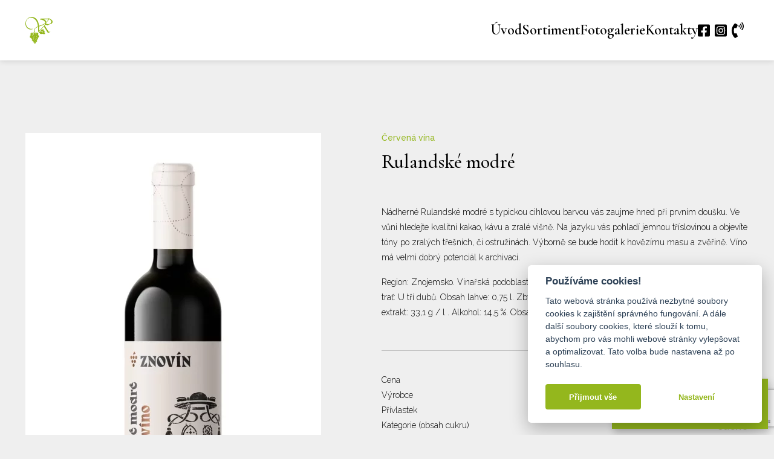

--- FILE ---
content_type: text/html; charset=UTF-8
request_url: https://vinotekarosnicka.cz/sortiment/rulandske-modre/
body_size: 7347
content:

<!doctype html>
<html lang="cs">
  <head>
    <meta charset="utf-8">
    <meta name="viewport" content="width=device-width, initial-scale=1, shrink-to-fit=no">
    <title>Rulandské modré &#8211; Vinotéka Rosnička</title>
<meta name='robots' content='max-image-preview:large' />
<link rel='dns-prefetch' href='//vinotekarosnicka.cz' />
<link rel='dns-prefetch' href='//www.google.com' />
<link rel='dns-prefetch' href='//cdn.jsdelivr.net' />
<link rel='dns-prefetch' href='//fonts.googleapis.com' />
<link href='https://fonts.gstatic.com' crossorigin rel='preconnect' />
<link rel='stylesheet' id='contact-form-7-css'  href='https://vinotekarosnicka.cz/app/plugins/contact-form-7/includes/css/styles.css?ver=5.5.4' media='all' />
<link rel='stylesheet' id='google-fonts-css'  href='https://fonts.googleapis.com/css2?family=Raleway:wght@300;500;700&#038;family=Cormorant+Garamond:wght@300;500;600&#038;subset=latin,latin-ext&#038;display=swap' media='all' />
<link rel='stylesheet' id='vanilla-consent-css'  href='https://cdn.jsdelivr.net/gh/orestbida/cookieconsent@v2.7.2/dist/cookieconsent.css' media='all' />
<link rel='stylesheet' id='sage/app.css-css'  href='https://vinotekarosnicka.cz/app/themes/rosnicka/public/styles/app.css?id=36b426cff5a8bcea28d4' media='all' />
<script src='https://vinotekarosnicka.cz/wp/wp-includes/js/jquery/jquery.min.js?ver=3.6.0' id='jquery-core-js'></script>
<script src='https://vinotekarosnicka.cz/wp/wp-includes/js/jquery/jquery-migrate.min.js?ver=3.3.2' id='jquery-migrate-js'></script>
<link rel="canonical" href="https://vinotekarosnicka.cz/sortiment/rulandske-modre/" />
<link rel="apple-touch-icon" sizes="180x180" href="/app/uploads/fbrfg/apple-touch-icon.png">
<link rel="icon" type="image/png" sizes="32x32" href="/app/uploads/fbrfg/favicon-32x32.png">
<link rel="icon" type="image/png" sizes="16x16" href="/app/uploads/fbrfg/favicon-16x16.png">
<link rel="manifest" href="/app/uploads/fbrfg/site.webmanifest">
<link rel="mask-icon" href="/app/uploads/fbrfg/safari-pinned-tab.svg" color="#94b71d">
<link rel="shortcut icon" href="/app/uploads/fbrfg/favicon.ico">
<meta name="msapplication-TileColor" content="#94b71d">
<meta name="msapplication-config" content="/app/uploads/fbrfg/browserconfig.xml">
<meta name="theme-color" content="#94b71d">    <!-- Google Tag Manager -->
    <script>
        window.dataLayer = window.dataLayer || [];

        function gtag() {
            dataLayer.push(arguments);
        }

        gtag('consent', 'default', {
            'ad_storage': 'denied',
            'analytics_storage': 'denied'
        });

        (function(w, d, s, l, i) {
            w[l] = w[l] || [];
            w[l].push({
                'gtm.start': new Date().getTime(),
                event: 'gtm.js'
            });
            var f = d.getElementsByTagName(s)[0],
                j = d.createElement(s),
                dl = l != 'dataLayer' ? '&l=' + l : '';
            j.async = true;
            j.src =
                'https://www.googletagmanager.com/gtm.js?id=' + i + dl;
            f.parentNode.insertBefore(j, f);
        })(window, document, 'script', 'dataLayer', 'GTM-52RDSZC');
    </script>
    <!-- End Google Tag Manager -->
<style id="kirki-inline-styles"></style>  </head>

  <body class="ro_goods-template-default single single-ro_goods postid-3736 wp-embed-responsive rulandske-modre">
        <!-- Google Tag Manager (noscript) -->
    <noscript><iframe src="https://www.googletagmanager.com/ns.html?id=GTM-52RDSZC" height="0" width="0" style="display:none;visibility:hidden"></iframe></noscript>
    <!-- End Google Tag Manager (noscript) -->
    
    <div id="app">
      <a class="ro_skip visually-hidden-focusable" href="#main">
	Přejít na obsah
</a>

<div class="ro_offcanvas offcanvas offcanvas-end" data-bs-backdrop="false" tabindex="-1" id="mainMenu" aria-labelledby="mainMenuLabel">
	<div class="offcanvas-header">
		<span id="mainMenuLabel" class="visually-hidden">Hlavní navigace</span>
		<button type="button" data-bs-dismiss="offcanvas" aria-label="Zavřít hlavní navigaci"></button>
	</div>
	<div class="offcanvas-body">
					<nav id="menu-hlavni-menu" class="navbar-nav" role="navigation" itemscope itemtype="http://www.schema.org/SiteNavigationElement"><li  id="menu-item-31" class="menu-item menu-item-type-post_type menu-item-object-page menu-item-home menu-item-31 nav-item"><a itemprop="url" href="https://vinotekarosnicka.cz/" class="nav-link"><span itemprop="name">Úvod</span></a></li>
<li  id="menu-item-129" class="menu-item menu-item-type-post_type_archive menu-item-object-ro_goods menu-item-129 nav-item"><a itemprop="url" href="https://vinotekarosnicka.cz/sortiment/" class="nav-link"><span itemprop="name">Sortiment</span></a></li>
<li  id="menu-item-128" class="menu-item menu-item-type-post_type menu-item-object-page menu-item-128 nav-item"><a itemprop="url" href="https://vinotekarosnicka.cz/fotogalerie/" class="nav-link"><span itemprop="name">Fotogalerie</span></a></li>
<li  id="menu-item-35" class="menu-item menu-item-type-post_type menu-item-object-page menu-item-35 nav-item"><a itemprop="url" href="https://vinotekarosnicka.cz/kontakty/" class="nav-link"><span itemprop="name">Kontakty</span></a></li>
</nav>
			</div>
</div>

<header class="ro_header">
	<div class="container">
		<div class="ro_header-inner">
			<a href="https://vinotekarosnicka.cz/" title="Vinotéka Rosnička" rel="home">
				<img src="https://vinotekarosnicka.cz/app/themes/rosnicka/public/images/logo--header.svg?id=431517beb41b07feb064" alt="Vinotéka Rosnička" width="45" height="43" class="img-fluid">
			</a>

			<div class="ro_header-menu">
									<nav id="menu-hlavni-menu-1" class="navbar-nav" role="navigation" itemscope itemtype="http://www.schema.org/SiteNavigationElement"><li  class="menu-item menu-item-type-post_type menu-item-object-page menu-item-home menu-item-31 nav-item"><a itemprop="url" href="https://vinotekarosnicka.cz/" class="nav-link"><span itemprop="name">Úvod</span></a></li>
<li  class="menu-item menu-item-type-post_type_archive menu-item-object-ro_goods menu-item-129 nav-item"><a itemprop="url" href="https://vinotekarosnicka.cz/sortiment/" class="nav-link"><span itemprop="name">Sortiment</span></a></li>
<li  class="menu-item menu-item-type-post_type menu-item-object-page menu-item-128 nav-item"><a itemprop="url" href="https://vinotekarosnicka.cz/fotogalerie/" class="nav-link"><span itemprop="name">Fotogalerie</span></a></li>
<li  class="menu-item menu-item-type-post_type menu-item-object-page menu-item-35 nav-item"><a itemprop="url" href="https://vinotekarosnicka.cz/kontakty/" class="nav-link"><span itemprop="name">Kontakty</span></a></li>
</nav>
				
				<div class="ro_header-socials">
											<a href="https://www.facebook.com/VinotekaRosnicka" target="_blank" rel="noopener" title="Facebook - Vinotéka Rosnička">
							<svg aria-hidden="true" focusable="false" data-prefix="fab" data-icon="facebook-square" role="img" xmlns="http://www.w3.org/2000/svg" viewBox="0 0 448 512" class="svg-inline--fa fa-facebook-square fa-w-14 fa-5x"><path fill="currentColor" d="M400 32H48A48 48 0 0 0 0 80v352a48 48 0 0 0 48 48h137.25V327.69h-63V256h63v-54.64c0-62.15 37-96.48 93.67-96.48 27.14 0 55.52 4.84 55.52 4.84v61h-31.27c-30.81 0-40.42 19.12-40.42 38.73V256h68.78l-11 71.69h-57.78V480H400a48 48 0 0 0 48-48V80a48 48 0 0 0-48-48z" class=""></path></svg>
							<span class="visually-hidden">Facebook -  Vinotéka Rosnička</span>
						</a>
																<a href="https://www.instagram.com/explore/locations/109613633792888/vinoteka-rosnicka/" target="_blank" rel="noopener" title="Instagram - Vinotéka Rosnička">
						<svg aria-hidden="true" focusable="false" data-prefix="fab" data-icon="instagram-square" role="img" xmlns="http://www.w3.org/2000/svg" viewBox="0 0 448 512" class="svg-inline--fa fa-instagram-square fa-w-14 fa-5x"><path fill="currentColor" d="M224,202.66A53.34,53.34,0,1,0,277.36,256,53.38,53.38,0,0,0,224,202.66Zm124.71-41a54,54,0,0,0-30.41-30.41c-21-8.29-71-6.43-94.3-6.43s-73.25-1.93-94.31,6.43a54,54,0,0,0-30.41,30.41c-8.28,21-6.43,71.05-6.43,94.33S91,329.26,99.32,350.33a54,54,0,0,0,30.41,30.41c21,8.29,71,6.43,94.31,6.43s73.24,1.93,94.3-6.43a54,54,0,0,0,30.41-30.41c8.35-21,6.43-71.05,6.43-94.33S357.1,182.74,348.75,161.67ZM224,338a82,82,0,1,1,82-82A81.9,81.9,0,0,1,224,338Zm85.38-148.3a19.14,19.14,0,1,1,19.13-19.14A19.1,19.1,0,0,1,309.42,189.74ZM400,32H48A48,48,0,0,0,0,80V432a48,48,0,0,0,48,48H400a48,48,0,0,0,48-48V80A48,48,0,0,0,400,32ZM382.88,322c-1.29,25.63-7.14,48.34-25.85,67s-41.4,24.63-67,25.85c-26.41,1.49-105.59,1.49-132,0-25.63-1.29-48.26-7.15-67-25.85s-24.63-41.42-25.85-67c-1.49-26.42-1.49-105.61,0-132,1.29-25.63,7.07-48.34,25.85-67s41.47-24.56,67-25.78c26.41-1.49,105.59-1.49,132,0,25.63,1.29,48.33,7.15,67,25.85s24.63,41.42,25.85,67.05C384.37,216.44,384.37,295.56,382.88,322Z" class=""></path></svg>
							<span class="visually-hidden">Instagram -  Vinotéka Rosnička</span>
						</a>
										<a href="tel:" title="Telefon" class="ro_header-socials-phone">
						<svg aria-hidden="true" focusable="false" data-prefix="fas" data-icon="phone-volume" role="img" xmlns="http://www.w3.org/2000/svg" viewBox="0 0 384 512" class="svg-inline--fa fa-phone-volume fa-w-12 fa-5x"><path fill="currentColor" d="M97.333 506.966c-129.874-129.874-129.681-340.252 0-469.933 5.698-5.698 14.527-6.632 21.263-2.422l64.817 40.513a17.187 17.187 0 0 1 6.849 20.958l-32.408 81.021a17.188 17.188 0 0 1-17.669 10.719l-55.81-5.58c-21.051 58.261-20.612 122.471 0 179.515l55.811-5.581a17.188 17.188 0 0 1 17.669 10.719l32.408 81.022a17.188 17.188 0 0 1-6.849 20.958l-64.817 40.513a17.19 17.19 0 0 1-21.264-2.422zM247.126 95.473c11.832 20.047 11.832 45.008 0 65.055-3.95 6.693-13.108 7.959-18.718 2.581l-5.975-5.726c-3.911-3.748-4.793-9.622-2.261-14.41a32.063 32.063 0 0 0 0-29.945c-2.533-4.788-1.65-10.662 2.261-14.41l5.975-5.726c5.61-5.378 14.768-4.112 18.718 2.581zm91.787-91.187c60.14 71.604 60.092 175.882 0 247.428-4.474 5.327-12.53 5.746-17.552.933l-5.798-5.557c-4.56-4.371-4.977-11.529-.93-16.379 49.687-59.538 49.646-145.933 0-205.422-4.047-4.85-3.631-12.008.93-16.379l5.798-5.557c5.022-4.813 13.078-4.394 17.552.933zm-45.972 44.941c36.05 46.322 36.108 111.149 0 157.546-4.39 5.641-12.697 6.251-17.856 1.304l-5.818-5.579c-4.4-4.219-4.998-11.095-1.285-15.931 26.536-34.564 26.534-82.572 0-117.134-3.713-4.836-3.115-11.711 1.285-15.931l5.818-5.579c5.159-4.947 13.466-4.337 17.856 1.304z" class=""></path></svg>
					</a>
				</div>
			</div>
			<button type="button" data-bs-toggle="offcanvas" data-bs-target="#mainMenu" aria-controls="mainMenu">
				<span class="visually-hidden">Otevřít hlavní navigaci</span>
			</button>
		</div>
	</div>
</header>
<main id="main" class="ro_main">
		 		<div class="ro_single">
			<div class="container">
				<div class="ro_single-top">
					<div class="ro_single-gallery">
						<img src="https://vinotekarosnicka.cz/app/uploads/2025/05/Z1400-rm-489x753.webp" alt="Rulandské modré" class="img-fluid" width="489" height="753">
					</div>

					<div class="ro_single-content">
						<h1>
															<span>Červená vína</span>
													
							Rulandské modré						</h1>
						<p>Nádherné Rulandské modré s typickou cihlovou barvou vás zaujme hned při prvním doušku. Ve vůni hledejte kvalitní kakao, kávu a zralé višně. Na jazyku vás pohladí jemnou tříslovinou a objevíte tóny po zralých třešních, či ostružinách. Výborně se bude hodit k hovězímu masu a zvěřině. Víno má velmi dobrý potenciál k archivaci.</p>
<p><span lang="cs-CZ">Region: Znojemsko. </span><span lang="cs-CZ">Vinařská podoblast: Znojemská. </span><span lang="cs-CZ">Vinařská obec: Stošíkovice na Louce. Viniční trať: U tří dubů. Obsah lahve: 0,75 l. Zbytkový cukr: 0,2 g / l. Kyseliny: 4,9 g / l. Bezcukerný extrakt: 33,1 g / l . Alkohol: 14,5 %. Obsahuje oxid siřičitý.</span></p>
						<div class="ro_single-att">
							 
																	<div class="ro_single-att-item">
										<span class="ro_single-att-key">Cena</span>
										<span class="ro_single-att-value">190 Kč</span>
									</div>
															 
															 
																	<div class="ro_single-att-item">
										<span class="ro_single-att-key">Výrobce</span>
										<span class="ro_single-att-value">Znovín Znojmo, a.s.</span>
									</div>
															 
																	<div class="ro_single-att-item">
										<span class="ro_single-att-key">Přívlastek</span>
										<span class="ro_single-att-value">výběr z hroznů 2021</span>
									</div>
															 
																	<div class="ro_single-att-item">
										<span class="ro_single-att-key">Kategorie (obsah cukru)</span>
										<span class="ro_single-att-value">suché</span>
									</div>
															 
																	<div class="ro_single-att-item">
										<span class="ro_single-att-key">Šarže</span>
										<span class="ro_single-att-value">1400</span>
									</div>
															 
																	<div class="ro_single-att-item">
										<span class="ro_single-att-key">Barva vína</span>
										<span class="ro_single-att-value">červené</span>
									</div>
															 
																	<div class="ro_single-att-item">
										<span class="ro_single-att-key">Poznámka</span>
										<span class="ro_single-att-value">PUTOVÁNÍ 2025</span>
									</div>
															 
																	<div class="ro_single-att-item">
										<span class="ro_single-att-key">Země původu</span>
										<span class="ro_single-att-value">Česká republika</span>
									</div>
															 
																					</div>
						<div class="ro_single-cta">
															<a href="#" data-scroll="#poptavka" title="Mám zájem o tento produkt" class="btn btn-green text-white">Mám zájem o tento produkt</a>
													</div>
					</div>
				</div>
			</div>
			<div class="ro_cf container" id="poptavka">
									<h2 class="h1">Poptávkový formulář</h2>
												<div class="ro_cf-form">
					<div role="form" class="wpcf7" id="wpcf7-f150-p3736-o1" lang="cs-CZ" dir="ltr">
<div class="screen-reader-response"><p role="status" aria-live="polite" aria-atomic="true"></p> <ul></ul></div>
<form action="/sortiment/rulandske-modre/#wpcf7-f150-p3736-o1" method="post" class="wpcf7-form init row" novalidate="novalidate" data-status="init">
<div style="display: none;">
<input type="hidden" name="_wpcf7" value="150" />
<input type="hidden" name="_wpcf7_version" value="5.5.4" />
<input type="hidden" name="_wpcf7_locale" value="cs_CZ" />
<input type="hidden" name="_wpcf7_unit_tag" value="wpcf7-f150-p3736-o1" />
<input type="hidden" name="_wpcf7_container_post" value="3736" />
<input type="hidden" name="_wpcf7_posted_data_hash" value="" />
<input type="hidden" name="_wpcf7_recaptcha_response" value="" />
</div>
<div class="col-md-6">
	<label for="f_name" class="form-label">Jméno</label>
	<span class="wpcf7-form-control-wrap f_name"><input type="text" name="f_name" value="" size="40" class="wpcf7-form-control wpcf7-text form-control" aria-invalid="false" placeholder="Jan" /></span>
</div>
<div class="col-md-6">
	<label for="surname" class="form-label ms-md-auto">Přijmení</label>
	<span class="wpcf7-form-control-wrap surname"><input type="text" name="surname" value="" size="40" class="wpcf7-form-control wpcf7-text form-control" aria-invalid="false" placeholder="Novák" /></span>
</div>
<div class="col-md-6">
	<label for="email" class="form-label">E-mail</label>
	<span class="wpcf7-form-control-wrap email"><input type="email" name="email" value="" size="40" class="wpcf7-form-control wpcf7-text wpcf7-email wpcf7-validates-as-email form-control" aria-invalid="false" placeholder="jan.novak@gmail.com" /></span>
</div>
<div class="col-md-6">
	<label for="phone" class="form-label ms-md-auto">Telefon</label>
	<span class="wpcf7-form-control-wrap phone"><input type="tel" name="phone" value="" size="40" class="wpcf7-form-control wpcf7-text wpcf7-tel wpcf7-validates-as-tel form-control" aria-invalid="false" placeholder="+420 777 777 777" /></span>
</div>
<div class="col-12">
	<label for="note" class="form-label">Poznámka</label>
	<span class="wpcf7-form-control-wrap note"><textarea name="note" cols="40" rows="3" class="wpcf7-form-control wpcf7-textarea form-control" aria-invalid="false"></textarea></span>
</div>
<p>Vámi zadané osobní údaje budeme zpracovávat my, a to pro možnost vám odpovědět. Bližší informace naleznete v <a href="https://vinotekarosnicka.cz/ochrana-osobnich-udaju/" target="_blank" title="Zásady zpracování osobních údajů">zásadách zpracování osobních údajů</a>.</p>
<div class="col-12 text-center">
	<input type="submit" value="Odeslat" class="wpcf7-form-control has-spinner wpcf7-submit btn btn-green text-white" />
</div><div class="wpcf7-response-output" aria-hidden="true"></div></form></div>				</div>
			</div>
		</div>
	</main>

<section class="ro_ig">
			<div>
												<a href="https://www.instagram.com/explore/locations/109613633792888/vinoteka-rosnicka/" rel="noopener" title="Instagram - Vinotéka Rosnička" target="_blank" class="">
									<img src="https://vinotekarosnicka.cz/app/uploads/2021/07/DSC_7085-200x200.jpg" alt="" width="200" height="200" class="img-fluid">
									</a>
																<a href="https://www.instagram.com/explore/locations/109613633792888/vinoteka-rosnicka/" rel="noopener" title="Instagram - Vinotéka Rosnička" target="_blank" class="">
									<img src="https://vinotekarosnicka.cz/app/uploads/2021/07/DSC_7204-200x200.jpg" alt="" width="200" height="200" class="img-fluid">
									</a>
																<a href="https://www.instagram.com/explore/locations/109613633792888/vinoteka-rosnicka/" rel="noopener" title="Instagram - Vinotéka Rosnička" target="_blank" class="">
									<img src="https://vinotekarosnicka.cz/app/uploads/2021/10/DSC_7089-200x200.jpg" alt="" width="200" height="200" class="img-fluid">
									</a>
																<a href="https://www.instagram.com/explore/locations/109613633792888/vinoteka-rosnicka/" rel="noopener" title="Instagram - Vinotéka Rosnička" target="_blank" class="">
									<img src="https://vinotekarosnicka.cz/app/uploads/2021/07/DSC_7116-200x200.jpg" alt="" width="200" height="200" class="img-fluid">
									</a>
																<a href="https://www.instagram.com/explore/locations/109613633792888/vinoteka-rosnicka/" rel="noopener" title="Instagram - Vinotéka Rosnička" target="_blank" class="d-none d-sm-inline-block">
									<img src="https://vinotekarosnicka.cz/app/uploads/2021/10/DSC_7125-1-200x200.jpg" alt="" width="200" height="200" class="img-fluid">
									</a>
																<a href="https://www.instagram.com/explore/locations/109613633792888/vinoteka-rosnicka/" rel="noopener" title="Instagram - Vinotéka Rosnička" target="_blank" class="d-none d-md-inline-block">
									<img src="https://vinotekarosnicka.cz/app/uploads/2021/10/DSC_7298-200x200.jpg" alt="" width="200" height="200" class="img-fluid">
									</a>
																<a href="https://www.instagram.com/explore/locations/109613633792888/vinoteka-rosnicka/" rel="noopener" title="Instagram - Vinotéka Rosnička" target="_blank" class="d-none d-md-inline-block">
									<img src="https://vinotekarosnicka.cz/app/uploads/2021/07/DSC_7107-200x200.jpg" alt="" width="200" height="200" class="img-fluid">
									</a>
																<a href="https://www.instagram.com/explore/locations/109613633792888/vinoteka-rosnicka/" rel="noopener" title="Instagram - Vinotéka Rosnička" target="_blank" class="d-none d-lg-inline-block">
									<img src="https://vinotekarosnicka.cz/app/uploads/2021/07/DSC_7165-200x200.jpg" alt="" width="200" height="200" class="img-fluid">
									</a>
																<a href="https://www.instagram.com/explore/locations/109613633792888/vinoteka-rosnicka/" rel="noopener" title="Instagram - Vinotéka Rosnička" target="_blank" class="d-none d-lg-inline-block">
									<img src="https://vinotekarosnicka.cz/app/uploads/2021/10/DSC_7291-200x200.jpg" alt="" width="200" height="200" class="img-fluid">
									</a>
																<a href="https://www.instagram.com/explore/locations/109613633792888/vinoteka-rosnicka/" rel="noopener" title="Instagram - Vinotéka Rosnička" target="_blank" class="d-none d-xl-inline-block">
									<img src="https://vinotekarosnicka.cz/app/uploads/2021/07/DSC_7250-200x200.jpg" alt="" width="200" height="200" class="img-fluid">
									</a>
																<a href="https://www.instagram.com/explore/locations/109613633792888/vinoteka-rosnicka/" rel="noopener" title="Instagram - Vinotéka Rosnička" target="_blank" class="d-none d-xl-inline-block">
									<img src="https://vinotekarosnicka.cz/app/uploads/2021/07/DSC_7263-200x200.jpg" alt="" width="200" height="200" class="img-fluid">
									</a>
																<a href="https://www.instagram.com/explore/locations/109613633792888/vinoteka-rosnicka/" rel="noopener" title="Instagram - Vinotéka Rosnička" target="_blank" class="d-none d-xl-inline-block">
									<img src="https://vinotekarosnicka.cz/app/uploads/2021/07/DSC_7059-HDR-200x200.jpg" alt="" width="200" height="200" class="img-fluid">
									</a>
																<a href="https://www.instagram.com/explore/locations/109613633792888/vinoteka-rosnicka/" rel="noopener" title="Instagram - Vinotéka Rosnička" target="_blank" class="d-none d-xl-inline-block">
									<img src="https://vinotekarosnicka.cz/app/uploads/2021/07/DSC_7303-200x200.jpg" alt="" width="200" height="200" class="img-fluid">
									</a>
																<a href="https://www.instagram.com/explore/locations/109613633792888/vinoteka-rosnicka/" rel="noopener" title="Instagram - Vinotéka Rosnička" target="_blank" class="d-none d-xl-inline-block">
									<img src="https://vinotekarosnicka.cz/app/uploads/2021/10/DSC_7307-200x200.jpg" alt="" width="200" height="200" class="img-fluid">
									</a>
																<a href="https://www.instagram.com/explore/locations/109613633792888/vinoteka-rosnicka/" rel="noopener" title="Instagram - Vinotéka Rosnička" target="_blank" class="d-none d-xl-inline-block">
									<img src="https://vinotekarosnicka.cz/app/uploads/2021/07/DSC_7230-200x200.jpg" alt="" width="200" height="200" class="img-fluid">
									</a>
									</div>
	</section>

<footer class="ro_footer ro_bg ro_bg--grapes">
	<div class="container">
		<div class="ro_footer-inner">
			<div class="ro_footer-col">
				<img src="https://vinotekarosnicka.cz/app/themes/rosnicka/public/images/logo.png?id=2652539a794d153e7faf" alt="Vinotéka Rosnička" width="384" height="102" class="img-fluid">
									<p>Vinotéka Rosnička, s.r.o.<br>
Komenského 996<br>
675 51 Jaroměřice nad Rokytnou</p>
								<div class="ro_footer-contact">
											<p>Telefon: <a href="tel:+420725937597" title="Telefon - Vinotéka Rosnička">+420 725 937 597</a></p>
																<p>E-mail: <a href="mailto:info@vinotekarosnicka.cz" title="E-mail - Vinotéka Rosnička">info@vinotekarosnicka.cz</a></p>
									</div>
			</div>
			<div class="ro_footer-col">
				<h3>Mapa webu</h3>
									<nav id="menu-hlavni-menu-2" class="navbar-nav" role="navigation" itemscope itemtype="http://www.schema.org/SiteNavigationElement"><li  class="menu-item menu-item-type-post_type menu-item-object-page menu-item-home menu-item-31 nav-item"><a itemprop="url" href="https://vinotekarosnicka.cz/" class="nav-link"><span itemprop="name">Úvod</span></a></li>
<li  class="menu-item menu-item-type-post_type_archive menu-item-object-ro_goods menu-item-129 nav-item"><a itemprop="url" href="https://vinotekarosnicka.cz/sortiment/" class="nav-link"><span itemprop="name">Sortiment</span></a></li>
<li  class="menu-item menu-item-type-post_type menu-item-object-page menu-item-128 nav-item"><a itemprop="url" href="https://vinotekarosnicka.cz/fotogalerie/" class="nav-link"><span itemprop="name">Fotogalerie</span></a></li>
<li  class="menu-item menu-item-type-post_type menu-item-object-page menu-item-35 nav-item"><a itemprop="url" href="https://vinotekarosnicka.cz/kontakty/" class="nav-link"><span itemprop="name">Kontakty</span></a></li>
</nav>
													<ul id="menu-paticka" class="navbar-nav" role="navigation" itemscope itemtype="http://www.schema.org/SiteNavigationElement"><li  id="menu-item-149" class="menu-item menu-item-type-post_type menu-item-object-page menu-item-privacy-policy menu-item-149 nav-item"><a itemprop="url" href="https://vinotekarosnicka.cz/ochrana-osobnich-udaju/" class="nav-link"><span itemprop="name">Zásady ochrany osobních údajů</span></a></li>
</ul>
								<div class="ro_footer-socials">
											<a href="https://www.facebook.com/VinotekaRosnicka" rel="noopener" class="ro_socials-item ro_socials-item--fb" title="Facebook - Vinotéka Rosnička" target="_blank"><span class="visually-hidden">Facebook - Vinotéka Rosnička</span></a>
																<a href="https://www.instagram.com/explore/locations/109613633792888/vinoteka-rosnicka/" rel="noopener" class="ro_socials-item ro_socials-item--ig" title="Instagram - Vinotéka Rosnička" target="_blank"><span class="visually-hidden">Instagram - Vinotéka Rosnička</span></a>
									</div>
				<a href="javascript:void(0);" aria-label="Zobrazit nastavení cookies" data-cc="c-settings" class="ro_footer-cookies">Nastavení cookies</a>
			</div>
		</div>
	</div>
</footer>

	<section class="ro_news">
		<a href="https://vinotekarosnicka.cz/akcni-nabidka-vin/" title="17. listopadu zavřeno">
			<h2>17. listopadu zavřeno</h2>
		</a>
	</section>
    </div>

        <script src='https://vinotekarosnicka.cz/wp/wp-includes/js/dist/vendor/regenerator-runtime.min.js?ver=0.13.7' id='regenerator-runtime-js'></script>
<script src='https://vinotekarosnicka.cz/wp/wp-includes/js/dist/vendor/wp-polyfill.min.js?ver=3.15.0' id='wp-polyfill-js'></script>
<script id='contact-form-7-js-extra'>
var wpcf7 = {"api":{"root":"https:\/\/vinotekarosnicka.cz\/wp-json\/","namespace":"contact-form-7\/v1"}};
</script>
<script src='https://vinotekarosnicka.cz/app/plugins/contact-form-7/includes/js/index.js?ver=5.5.4' id='contact-form-7-js'></script>
<script src='https://www.google.com/recaptcha/api.js?render=6Le-nsIcAAAAAMDBwWJGlzh8oVaNlf4PKyoNqAuv&#038;ver=3.0' id='google-recaptcha-js'></script>
<script id='wpcf7-recaptcha-js-extra'>
var wpcf7_recaptcha = {"sitekey":"6Le-nsIcAAAAAMDBwWJGlzh8oVaNlf4PKyoNqAuv","actions":{"homepage":"homepage","contactform":"contactform"}};
</script>
<script src='https://vinotekarosnicka.cz/app/plugins/contact-form-7/modules/recaptcha/index.js?ver=5.5.4' id='wpcf7-recaptcha-js'></script>
<script id='sage/vendor.js-js-before'>
!function(){"use strict";var n,e={},r={};function t(n){var o=r[n];if(void 0!==o)return o.exports;var u=r[n]={exports:{}};return e[n].call(u.exports,u,u.exports,t),u.exports}t.m=e,n=[],t.O=function(e,r,o,u){if(!r){var i=1/0;for(l=0;l<n.length;l++){r=n[l][0],o=n[l][1],u=n[l][2];for(var f=!0,c=0;c<r.length;c++)(!1&u||i>=u)&&Object.keys(t.O).every((function(n){return t.O[n](r[c])}))?r.splice(c--,1):(f=!1,u<i&&(i=u));f&&(n.splice(l--,1),e=o())}return e}u=u||0;for(var l=n.length;l>0&&n[l-1][2]>u;l--)n[l]=n[l-1];n[l]=[r,o,u]},t.n=function(n){var e=n&&n.__esModule?function(){return n.default}:function(){return n};return t.d(e,{a:e}),e},t.d=function(n,e){for(var r in e)t.o(e,r)&&!t.o(n,r)&&Object.defineProperty(n,r,{enumerable:!0,get:e[r]})},t.g=function(){if("object"==typeof globalThis)return globalThis;try{return this||new Function("return this")()}catch(n){if("object"==typeof window)return window}}(),t.o=function(n,e){return Object.prototype.hasOwnProperty.call(n,e)},t.r=function(n){"undefined"!=typeof Symbol&&Symbol.toStringTag&&Object.defineProperty(n,Symbol.toStringTag,{value:"Module"}),Object.defineProperty(n,"__esModule",{value:!0})},function(){var n={546:0,692:0,126:0};t.O.j=function(e){return 0===n[e]};var e=function(e,r){var o,u,i=r[0],f=r[1],c=r[2],l=0;for(o in f)t.o(f,o)&&(t.m[o]=f[o]);if(c)var a=c(t);for(e&&e(r);l<i.length;l++)u=i[l],t.o(n,u)&&n[u]&&n[u][0](),n[i[l]]=0;return t.O(a)},r=self.webpackChunk=self.webpackChunk||[];r.forEach(e.bind(null,0)),r.push=e.bind(null,r.push.bind(r))}()}();
//# sourceMappingURL=manifest.js.map
</script>
<script src='https://vinotekarosnicka.cz/app/themes/rosnicka/public/scripts/vendor.js?id=8b00774a02cf2561404c' id='sage/vendor.js-js'></script>
<script id='sage/app.js-js-extra'>
var template_vars = {"iconPath":"https:\/\/vinotekarosnicka.cz\/app\/themes\/rosnicka\/public\/images\/marker.svg?id=41a6d0318ad98dd6752d","ajaxUrl":"https:\/\/vinotekarosnicka.cz\/wp\/wp-admin\/admin-ajax.php"};
</script>
<script src='https://vinotekarosnicka.cz/app/themes/rosnicka/public/scripts/app.js?id=1c1fba13c990c4c7ae75' id='sage/app.js-js'></script>
<script src='https://cdn.jsdelivr.net/gh/orestbida/cookieconsent@v2.7.2/dist/cookieconsent.js' id='vanila-consent-js'></script>
<script src='https://vinotekarosnicka.cz/wp/wp-includes/js/wp-embed.min.js?ver=5.8.1' id='wp-embed-js'></script>
  </body>
</html>


--- FILE ---
content_type: text/html; charset=utf-8
request_url: https://www.google.com/recaptcha/api2/anchor?ar=1&k=6Le-nsIcAAAAAMDBwWJGlzh8oVaNlf4PKyoNqAuv&co=aHR0cHM6Ly92aW5vdGVrYXJvc25pY2thLmN6OjQ0Mw..&hl=en&v=TkacYOdEJbdB_JjX802TMer9&size=invisible&anchor-ms=20000&execute-ms=15000&cb=vij7mrcnxebb
body_size: 45071
content:
<!DOCTYPE HTML><html dir="ltr" lang="en"><head><meta http-equiv="Content-Type" content="text/html; charset=UTF-8">
<meta http-equiv="X-UA-Compatible" content="IE=edge">
<title>reCAPTCHA</title>
<style type="text/css">
/* cyrillic-ext */
@font-face {
  font-family: 'Roboto';
  font-style: normal;
  font-weight: 400;
  src: url(//fonts.gstatic.com/s/roboto/v18/KFOmCnqEu92Fr1Mu72xKKTU1Kvnz.woff2) format('woff2');
  unicode-range: U+0460-052F, U+1C80-1C8A, U+20B4, U+2DE0-2DFF, U+A640-A69F, U+FE2E-FE2F;
}
/* cyrillic */
@font-face {
  font-family: 'Roboto';
  font-style: normal;
  font-weight: 400;
  src: url(//fonts.gstatic.com/s/roboto/v18/KFOmCnqEu92Fr1Mu5mxKKTU1Kvnz.woff2) format('woff2');
  unicode-range: U+0301, U+0400-045F, U+0490-0491, U+04B0-04B1, U+2116;
}
/* greek-ext */
@font-face {
  font-family: 'Roboto';
  font-style: normal;
  font-weight: 400;
  src: url(//fonts.gstatic.com/s/roboto/v18/KFOmCnqEu92Fr1Mu7mxKKTU1Kvnz.woff2) format('woff2');
  unicode-range: U+1F00-1FFF;
}
/* greek */
@font-face {
  font-family: 'Roboto';
  font-style: normal;
  font-weight: 400;
  src: url(//fonts.gstatic.com/s/roboto/v18/KFOmCnqEu92Fr1Mu4WxKKTU1Kvnz.woff2) format('woff2');
  unicode-range: U+0370-0377, U+037A-037F, U+0384-038A, U+038C, U+038E-03A1, U+03A3-03FF;
}
/* vietnamese */
@font-face {
  font-family: 'Roboto';
  font-style: normal;
  font-weight: 400;
  src: url(//fonts.gstatic.com/s/roboto/v18/KFOmCnqEu92Fr1Mu7WxKKTU1Kvnz.woff2) format('woff2');
  unicode-range: U+0102-0103, U+0110-0111, U+0128-0129, U+0168-0169, U+01A0-01A1, U+01AF-01B0, U+0300-0301, U+0303-0304, U+0308-0309, U+0323, U+0329, U+1EA0-1EF9, U+20AB;
}
/* latin-ext */
@font-face {
  font-family: 'Roboto';
  font-style: normal;
  font-weight: 400;
  src: url(//fonts.gstatic.com/s/roboto/v18/KFOmCnqEu92Fr1Mu7GxKKTU1Kvnz.woff2) format('woff2');
  unicode-range: U+0100-02BA, U+02BD-02C5, U+02C7-02CC, U+02CE-02D7, U+02DD-02FF, U+0304, U+0308, U+0329, U+1D00-1DBF, U+1E00-1E9F, U+1EF2-1EFF, U+2020, U+20A0-20AB, U+20AD-20C0, U+2113, U+2C60-2C7F, U+A720-A7FF;
}
/* latin */
@font-face {
  font-family: 'Roboto';
  font-style: normal;
  font-weight: 400;
  src: url(//fonts.gstatic.com/s/roboto/v18/KFOmCnqEu92Fr1Mu4mxKKTU1Kg.woff2) format('woff2');
  unicode-range: U+0000-00FF, U+0131, U+0152-0153, U+02BB-02BC, U+02C6, U+02DA, U+02DC, U+0304, U+0308, U+0329, U+2000-206F, U+20AC, U+2122, U+2191, U+2193, U+2212, U+2215, U+FEFF, U+FFFD;
}
/* cyrillic-ext */
@font-face {
  font-family: 'Roboto';
  font-style: normal;
  font-weight: 500;
  src: url(//fonts.gstatic.com/s/roboto/v18/KFOlCnqEu92Fr1MmEU9fCRc4AMP6lbBP.woff2) format('woff2');
  unicode-range: U+0460-052F, U+1C80-1C8A, U+20B4, U+2DE0-2DFF, U+A640-A69F, U+FE2E-FE2F;
}
/* cyrillic */
@font-face {
  font-family: 'Roboto';
  font-style: normal;
  font-weight: 500;
  src: url(//fonts.gstatic.com/s/roboto/v18/KFOlCnqEu92Fr1MmEU9fABc4AMP6lbBP.woff2) format('woff2');
  unicode-range: U+0301, U+0400-045F, U+0490-0491, U+04B0-04B1, U+2116;
}
/* greek-ext */
@font-face {
  font-family: 'Roboto';
  font-style: normal;
  font-weight: 500;
  src: url(//fonts.gstatic.com/s/roboto/v18/KFOlCnqEu92Fr1MmEU9fCBc4AMP6lbBP.woff2) format('woff2');
  unicode-range: U+1F00-1FFF;
}
/* greek */
@font-face {
  font-family: 'Roboto';
  font-style: normal;
  font-weight: 500;
  src: url(//fonts.gstatic.com/s/roboto/v18/KFOlCnqEu92Fr1MmEU9fBxc4AMP6lbBP.woff2) format('woff2');
  unicode-range: U+0370-0377, U+037A-037F, U+0384-038A, U+038C, U+038E-03A1, U+03A3-03FF;
}
/* vietnamese */
@font-face {
  font-family: 'Roboto';
  font-style: normal;
  font-weight: 500;
  src: url(//fonts.gstatic.com/s/roboto/v18/KFOlCnqEu92Fr1MmEU9fCxc4AMP6lbBP.woff2) format('woff2');
  unicode-range: U+0102-0103, U+0110-0111, U+0128-0129, U+0168-0169, U+01A0-01A1, U+01AF-01B0, U+0300-0301, U+0303-0304, U+0308-0309, U+0323, U+0329, U+1EA0-1EF9, U+20AB;
}
/* latin-ext */
@font-face {
  font-family: 'Roboto';
  font-style: normal;
  font-weight: 500;
  src: url(//fonts.gstatic.com/s/roboto/v18/KFOlCnqEu92Fr1MmEU9fChc4AMP6lbBP.woff2) format('woff2');
  unicode-range: U+0100-02BA, U+02BD-02C5, U+02C7-02CC, U+02CE-02D7, U+02DD-02FF, U+0304, U+0308, U+0329, U+1D00-1DBF, U+1E00-1E9F, U+1EF2-1EFF, U+2020, U+20A0-20AB, U+20AD-20C0, U+2113, U+2C60-2C7F, U+A720-A7FF;
}
/* latin */
@font-face {
  font-family: 'Roboto';
  font-style: normal;
  font-weight: 500;
  src: url(//fonts.gstatic.com/s/roboto/v18/KFOlCnqEu92Fr1MmEU9fBBc4AMP6lQ.woff2) format('woff2');
  unicode-range: U+0000-00FF, U+0131, U+0152-0153, U+02BB-02BC, U+02C6, U+02DA, U+02DC, U+0304, U+0308, U+0329, U+2000-206F, U+20AC, U+2122, U+2191, U+2193, U+2212, U+2215, U+FEFF, U+FFFD;
}
/* cyrillic-ext */
@font-face {
  font-family: 'Roboto';
  font-style: normal;
  font-weight: 900;
  src: url(//fonts.gstatic.com/s/roboto/v18/KFOlCnqEu92Fr1MmYUtfCRc4AMP6lbBP.woff2) format('woff2');
  unicode-range: U+0460-052F, U+1C80-1C8A, U+20B4, U+2DE0-2DFF, U+A640-A69F, U+FE2E-FE2F;
}
/* cyrillic */
@font-face {
  font-family: 'Roboto';
  font-style: normal;
  font-weight: 900;
  src: url(//fonts.gstatic.com/s/roboto/v18/KFOlCnqEu92Fr1MmYUtfABc4AMP6lbBP.woff2) format('woff2');
  unicode-range: U+0301, U+0400-045F, U+0490-0491, U+04B0-04B1, U+2116;
}
/* greek-ext */
@font-face {
  font-family: 'Roboto';
  font-style: normal;
  font-weight: 900;
  src: url(//fonts.gstatic.com/s/roboto/v18/KFOlCnqEu92Fr1MmYUtfCBc4AMP6lbBP.woff2) format('woff2');
  unicode-range: U+1F00-1FFF;
}
/* greek */
@font-face {
  font-family: 'Roboto';
  font-style: normal;
  font-weight: 900;
  src: url(//fonts.gstatic.com/s/roboto/v18/KFOlCnqEu92Fr1MmYUtfBxc4AMP6lbBP.woff2) format('woff2');
  unicode-range: U+0370-0377, U+037A-037F, U+0384-038A, U+038C, U+038E-03A1, U+03A3-03FF;
}
/* vietnamese */
@font-face {
  font-family: 'Roboto';
  font-style: normal;
  font-weight: 900;
  src: url(//fonts.gstatic.com/s/roboto/v18/KFOlCnqEu92Fr1MmYUtfCxc4AMP6lbBP.woff2) format('woff2');
  unicode-range: U+0102-0103, U+0110-0111, U+0128-0129, U+0168-0169, U+01A0-01A1, U+01AF-01B0, U+0300-0301, U+0303-0304, U+0308-0309, U+0323, U+0329, U+1EA0-1EF9, U+20AB;
}
/* latin-ext */
@font-face {
  font-family: 'Roboto';
  font-style: normal;
  font-weight: 900;
  src: url(//fonts.gstatic.com/s/roboto/v18/KFOlCnqEu92Fr1MmYUtfChc4AMP6lbBP.woff2) format('woff2');
  unicode-range: U+0100-02BA, U+02BD-02C5, U+02C7-02CC, U+02CE-02D7, U+02DD-02FF, U+0304, U+0308, U+0329, U+1D00-1DBF, U+1E00-1E9F, U+1EF2-1EFF, U+2020, U+20A0-20AB, U+20AD-20C0, U+2113, U+2C60-2C7F, U+A720-A7FF;
}
/* latin */
@font-face {
  font-family: 'Roboto';
  font-style: normal;
  font-weight: 900;
  src: url(//fonts.gstatic.com/s/roboto/v18/KFOlCnqEu92Fr1MmYUtfBBc4AMP6lQ.woff2) format('woff2');
  unicode-range: U+0000-00FF, U+0131, U+0152-0153, U+02BB-02BC, U+02C6, U+02DA, U+02DC, U+0304, U+0308, U+0329, U+2000-206F, U+20AC, U+2122, U+2191, U+2193, U+2212, U+2215, U+FEFF, U+FFFD;
}

</style>
<link rel="stylesheet" type="text/css" href="https://www.gstatic.com/recaptcha/releases/TkacYOdEJbdB_JjX802TMer9/styles__ltr.css">
<script nonce="pqoIeUTBMlzgvNQ0ujPXyg" type="text/javascript">window['__recaptcha_api'] = 'https://www.google.com/recaptcha/api2/';</script>
<script type="text/javascript" src="https://www.gstatic.com/recaptcha/releases/TkacYOdEJbdB_JjX802TMer9/recaptcha__en.js" nonce="pqoIeUTBMlzgvNQ0ujPXyg">
      
    </script></head>
<body><div id="rc-anchor-alert" class="rc-anchor-alert"></div>
<input type="hidden" id="recaptcha-token" value="[base64]">
<script type="text/javascript" nonce="pqoIeUTBMlzgvNQ0ujPXyg">
      recaptcha.anchor.Main.init("[\x22ainput\x22,[\x22bgdata\x22,\x22\x22,\[base64]/[base64]/[base64]/[base64]/[base64]/MjU1Onk/NToyKSlyZXR1cm4gZmFsc2U7cmV0dXJuIEMuWj0oUyhDLChDLk9ZPWIsaz1oKHk/[base64]/[base64]/[base64]/[base64]/[base64]/bmV3IERbUV0oZlswXSk6Yz09Mj9uZXcgRFtRXShmWzBdLGZbMV0pOmM9PTM/bmV3IERbUV0oZlswXSxmWzFdLGZbMl0pOmM9PTQ/[base64]/[base64]/[base64]\x22,\[base64]\\u003d\x22,\x22JMK7f8Koa2lII8OLEml2LDLCoC7DhDx1I8Ofw7rDqMO+w5EAD3zDhmYkwqDDvznCh1BZworDhsKKMTrDnUPCkcO8NmPDsGHCrcOhOsOrW8K+w6nDtsKAwpsUw6fCt8OdeiTCqTDCoGfCjUNUw4vDhEAtdGwHOsOfecK5w6PDvMKaEsOiwoEGJMO7wr/DgMKGw4PDjMKgwpfCphXCnBrCvVl/MG/DpSvClDXCssOlIcKIV1IvFFvChMOYP3PDtsOuw5nDuMOlDQ0PwqfDhT/DvcK8w75Bw5oqBsKZKsKkYMKNLzfDkknCvMOqNGBLw7d5wqhewoXDqmwTfkcCJ8Orw6FnZDHCjcKRYMKmF8Krw6pfw6PDjj3CmknCsA/DgMKFAcK8GXpfIixKR8KfCMOwIsOXJ2Qsw4/Ctn/DgcO8QsKFwqfCu8OzwrpZcMK8wo3CjjbCtMKBwpjCsRV7wrFkw6jCrsKBw7DCim3DrSU4wrvCqMKqw4IMwqLDsS0ewpzClWxJAsOFLMOnw7FEw6lmw6/CiMOKEDpmw6xfw4LCiX7DkHDDq1HDk2kUw5lyYcKmQW/DpzACdVkaWcKEwq3Csg5lw7zDoMO7w5zDtVtHNWYkw7zDonnDn0UvCBRfTsKVwqwEesOJw7TDhAsENsOQwrvCj8Kic8OfPMOzwphKU8OsHRg7csOyw7XCuMKhwrFrw6srX37CsRzDv8KAw43Dh8OhIzx7YWo6A1XDjUXCpi/DnDJKwpTChmvCgjbCkMKjw40CwpYIC39NG8OQw63DhyYkwpPCrB9AwqrCs3wHw4UGw5Bbw6kOwoLCjsOfLsOVwpNEaVdbw5PDjE/[base64]/DoSrCqcKvW2F5woTCgCzCuXTCtDBRPMKUSMO/N17Dt8KgwrzDusKqXDbCgWUIFcOVG8Owwopiw7zCkMO2LMKzw4jCqTPCsiTChHEBYMKaSyMRw6/ChQx7T8OmwrbCqFbDrSwZwq1qwq0MM1HCpkHDjVHDri3Dv0LDgQ/[base64]/DuMKtET45Ph3DocKeaD3DpR/DoA7CtcKxw6DDqsKfCWXDlB8bwr0iw7ZxwoM5wolheMKiM293Bn/CisKCw5VSw7AUJcOxwrdJw5zDpF3CiMKtLsKqw4/[base64]/CtnTCkz8swrAYwql9w47DoiRAdcOPw5PCr8KxRVkSdsK7w4NPw6jCr0MWwpHDtMOXwpzCu8Kbwo7ClcKFDcK9wrFOw4c9wql1w5vCmxxLw6HCogLDlWDDngpMacORwqUew6g7OcO0wrrDpsK3ehvCmQozXwzCgsOrKMKjwrrDjxvCoUc/[base64]/FTwOw7lURDrDusKTGcKfwqLDoXLCscK9woLCi8Kjwr3DqGTCocKTURbDqcOHwqTDosKcw5bDoMOpGgXChjTDrMOhw4XDlcO5XMKTw4LDl3QMZj87QsKsV2xkD8OYQ8OoTmd4wp3CocOeb8KIeWofwofDgmMdwocALsKxwp/CuVlrw79gIMOzw7zCq8OswpbCjMKdLsKiTj5gEjbDtMObw54XwoxxTgArw7jDmSPDucKgw5PDs8K2wrrCiMKVwrUSYMOcel7CuBfDgsOzwrg9KMKDGRHDthPDj8KMw4DDhMKTABzCt8KpSAHDu1pUacO0wqLDi8K3w7g2ZGF1YmXCuMKiw40cZMORMn/[base64]/CkyfCjsOrw48ObMOxeCgxPsK2w5rChsO4w5jCt15SwqBDwr7CmngsHR5fwpDCsAzDlmkTQiAMDD9Fw5TDqxtzEQR0XMKGw6p/w7vDkMOZHsOmwrdeZ8K4LsK9LwRKw5DDvwvDt8Kiwp3CmXzDr0jDtw5ROyZpdlMXE8Ohw6Vww4p5BQAjw4LCphdPw7vCq1hJwrdcKVjCkRUuw63ClsO5w7dsCyTCnEvDj8OeDMKTw6rDqlgTBsK9wpXDssKjCmoFw4rCsMOIfMOGwp/[base64]/[base64]/[base64]/[base64]/DqcK6XxopazEWLS7CgcKsAsOGwoRxAMOmwp1dEXjClBvCgUjCmkbCi8OkfxfDnMOgQsKkw7k3GMOzDh/Dq8KvHD5kacKAOwZWw6ZQQsKmYSPDucO0worCvEBwVMKQADADwppIw7rCjsO3V8K9GsOjw45iwr7DtsK/w7TDvX07AcOTwqpdwp3DqV4kwp/DrDzCqMK2wr07wpTDgjDDsjk9w6F6VcK1w5XCj1LCjcO6wrTDrsO5w7I2FsOkwo0VSMK9fsKzFcKMwqvDvQRcw4NuQVAtAkY4SDLDhsKPPA3Ds8OSSsOmw7rCpzLDosKxbDMEA8OCRT9KVsOgBGjCiD8tbsKww5/CpcKdCnrDknjDoMOhwojCrMKpX8KQwpXClw3CusO4w4Fiwp13CiTDoWxGwpckw41GDU52wpnDj8KrFMO3ZH/DsnQFw5nDg8OAw5bDomxKw4/DqcKeQMKybxUZSBbDr18ia8Kuwr/DmXYxcmhEXR/Cv3zDqyYjwoEwHArCtBvDn0xYZ8O6w7fCkDLDnMOIWClzw5t8IGlEw7bCiMO7w7gBw4APwqZcw73Dq04yK2PDk2wxZ8KYGMKnwo/DvzzCk2jCriQnDsO1wohfMxDCvsOxwrfCgQ/Ct8Oew5bDllwsJQfDhxDDssKWwqIww6nCi2pxwp7Dj2cDw4zDqWQ+KcKab8KpCsKJwolZw5nDvMONdlLClQjDqxzCum7Dn0DDkkbCqynCs8OwBsK9A8KZEsKmYlvDkVUDwrTCkEgYOU89CwbDkUnCrAbCs8K3aVtKwpR2wq5Qw7/DuMKGfEkewq/CrsK0wqDDosKtwp/Dq8ODfljCph8ePsK0wpDDq3EFwqlEdGvCqntWw7nCn8KROxfCusKTNsO1w7LDjDoxHsOtwrnCghpKMMOXw44Pw7xOw7XDrS/[base64]/Dui3DscOwwrPDucOVw7HCiMK3wqxoccK5cSHCjsKRE8KRaMOfwqcHw5bChHgjwpLDljFewp7DiX9ScwzCh2/CkcOSw7/[base64]/[base64]/CrhkILsK2wqBYwqdLwrfCp8KCw4zCqXAUwpkKwoNidE9wwr55wpsEwrvDkScNw6fCiMOAw7t0ZcOYAsO1wpAfwovCh0bDqcOUwqDCusKiwrQSasOqw7sha8OZwqzDhsKNwppbXMKmwqx/w7zCvi3CoMKvwr1PG8O7Wnl5wpHCm8KjB8Kia1lqXsOtw5JfT8KbesKJw68qK2ENTcORDcK0wqlaCsOTR8OMwq1Pw7XDk0nDhsKawovDknbDvsO+UnPCrMOhT8KiQcO+wonDsRxMd8KvwoLDpcOcMMOKwodWwoDCnwp/w40VY8OhwoHCksOJH8OVRDnCjHkrTjpyTzvDmAHChcKJPmQ7wrHCiWFxw7jCssKAw5/Dq8KoMnfCpjLDqw3Dv3Z5F8OYKRsMwq/Cl8OfKMOaHHovSMKtwqUPw4DDhcKeV8KudVfDnRLCr8OILMO3A8OBw70Qw7nCjAIgW8ONw4kWwokzwoNew5liw7MfwqbDpcKGeXLCiXl7SjnCoF/CgRIYcAgjwosJw4bDk8OiwrIASMKcM01YHMOIDcK8csKBwp1+wrVOQcO7JmNqw5/CucO/wpnDlBp/[base64]/[base64]/w4PCn8Oew6lMwqrDssO2w53CnMOMAUhsC8Kdwrlmw7PDnWJkcEvDmW0vF8K9w5bDt8KFwo4Va8ODZcOYXcKJw6DCswdPccOSw6DDmmLDtsOUbig0wqPDhRgJIMO0cGbCiMKhw5kZw5VSwrPDqjRhw4jDvcOFw5TDvDVswrTDqMOxGmZmwo/[base64]/CkMO5wrDDvzLCgMKIGCXDng/DmsKQwoJgwrMCHWHCrcKTISkkYUM5DBDCgWJlw67Ci8O3YcObccKcYz4Jw6t0worDq8OwwohEDMOhwqtEP8Opw4gDw68sKjIlw7rDn8Oxwr3ClsKLUsOIwoY/wqfDocOywrdew4Yxw6zDskwxfQXDgsKwBMK8woFlc8OMcsKXcDfDosOEOVUswq/DlsKrI8KBEH/DjT/Dt8KUbcKXQ8OOUsOgwohVw6rCi1wtw7Ufa8Knw6/DncOKLyonw47ChsOFfcKeaUhjwrV0eMOuwqd0RMKDM8OGwqIzw4rCrVk9HsKxHMKGOFzDhsO4WcOKw7zCglYQFGlFWnYVAAw5w5LDnjw7QsKUw5LCkcOmwpfDqsO+ScOJwq3Dj8OAw7XDnQI9d8OUTyjDisONw7Agw4fDp8OwGMKpfF/DtxzCnEJBw4jCpcK9w55gG28YPMOjcnTClcO5woDDkiJqZcOiXTjCjFlNwrzCqcOBVkPDlS9twpHCsFrCvHd1P3bCpzULKgMrFcKzw7fDhA3DlsONQWA6woxfwrbCgUoOMsKLGQLDmiFGw6/CsHxHcsOqw5/[base64]/w5TDp8KWwrdgw6rDqcKiSGjDocKgdQbDhFckwqQOd8KmdE1ew5YBwpAIwpLDszbCmSV+w7/DvcKQwpRMfsOowq7DgsKUwpLCokDDqQ0TVxnCh8OAewscw79Zw5V6w4nDok1/IMKQbyU9OgDCqsKTw63DgXtfw4wndmB/MCZbwoZaAAQmw69dw7YQJC1+wqzDkMKAw7jCncK/wqEzFcOzwo/[base64]/Cj8KFw4tCwoEgZ19Mw7nDjMKvw6nCiMO5wr/DkMOcw7IewodKYsK4T8ONw4PCocK4w6bCisKvwokJw57DkCleb3wqW8Oxw5g3w43Cl1fDuR/DgMOPwp7DsEjCp8OHwpl1w7nDnmrDmRgVw6FgGcKrbMK5QknDt8K4wqoTIMOXUhcsScOFwpRtw7DCnFTDsMO6w7wkKHMew4Y6TVVJw6Vec8O/JzDDsMKsdnTDgMK4CMO1ED7CoyfCicOUw7nCkcK6ISFpw6xiwptGFVpDI8KeHsKRwo/[base64]/IsOqw6p/wotnQsKxw4zDq8OLa8O1AA/CqEbCv8OewqYIwptUw5x0w5nDqU3DsXfCs2fCqCzDscO2ZcOIwoHCgMK5wr/DhsOxw7HDkGoGJ8OnPVvDrAMrw7LCsHtww4FNZF3CshXCn0fCl8OoU8O5IcOYdcOBbRh9AFY0wqllLcK+w6vCuFY/[base64]/CgGPDnsKuwpMXVnjCjj7DscOcSsOFVcOeT8O/wrhuDMKIRwgWfTPDpFjDlMKvw5NeKQXDmTRJCyJgC0xCO8OCw7nCgcKoV8K0blpoOX/Ch8OVdsOJLsKKwpQ9ecOXw7RGIcK4w4cubA5SE3JeZ3oeY8OXCH3Dq2zClA0uw4JewqLCicOyNHoWw54AS8KXwqPCgcK6w4rCisOTw5nDncO2DMOZwr4tw5nChlfDnMKfQcO9c8OAXi/Dt0t/w7sxUsOswqLDuw9/wqUCTsKcHgHDpcOBwp5PwonCrGgew7jClFp8woTDjXgXwosTw5x/Ok/[base64]/DviHDgMOtwq3DssOAwqc1w4jCt1BldxF7w7xNUcKYTsKBIcOHwpJzfz/ChULCqBbDjcK9dxzDhcK2w7vCsmcDwr7DrcOIKXbCqmROHsOSbgHCgRQsLHxhB8OZMls7TGjDmWnDrhTDmsKjw6bCqsOdOcOaan7Do8K9ORRsQcOEwotdR0bDkkBHUcKZw5vCu8K/[base64]/DpinCusOTe0R3w73CnhfCgcKYw48aIMOXw6rCknE2WcKRIU3DtcOjeMO4w4EJw6Zfw7p0w7gkMcOpQD4cwrJqw57ClsO1SXkSw67Cv3M7NMK/[base64]/DnnHDjx7DpMKhaC7DmSc1Gx7DlMKzeQkcOhzDo8ORDzI7ScOiw5tkGcOHw6/CuBXDmxd9w7t/Dkxew48DdVbDg0HCoAvDjsOKw4bCnABzC0HCtnIbwpDCnsK6STBOBmjDghYVWsK1wpPCm2jCgS3CtsOjwpfDlz/CikPCsMO0wq7CoMK3G8K5wr0rKVE8BErCoHXCklNwwp3DicO3QiwYEMOlwojCtnPCuS5pwpLDgG59LcKOA0vCmgDCk8KSNMKGJjPDs8OYfMKbM8KNwobDtjwZJhrCo0E6w715wo/[base64]/DlBZvwpfDmAfCtztSw7XCihnDpsOfGMObY8K+wqjDjBjCjMOfIMOPbXBTwq/DkGDChcKOwoXDmcKBe8Oowo/DvkhDFsKYwprDpcKgS8OLw5jDscODE8Kgwpx8w7FDT2tFe8OSMMKJwrdNwrckwqJod1FvED/[base64]/w6XDmG0EDDN6w7PDncObCVjDlcKIwpZRbMOFw6E/woPCqBLCq8OfZRxWHQMNeMK9bFANw5XCgwfDqSjCgnPCisKEw4XDg1MIUxcvwoXDglYvwo98w4EGA8O5XSXCjcKaWsOhwqpUb8O5w6DCjsK1Q2XCmsKBwoVfw5fCi8ODZCYCCsK4woDDhMK8wrM4MQlWFCpPwp/Ct8Kzwr/DhcKcScKjBsOEwpzDp8OGdG9Mwq5EwqV3DlIIw5nDuQbCtC1gT8O/w7hoNHoQwpjCj8OCADrDqHspYD1dfsK9Y8KAwobDscOow7dANMOMwqjDl8KewrQqd18hX8KtwpJEccKXLzLCklzDql83d8OVw4PDhXMGVXgawonDhVopwrTDqSoWaHxeKsOTUXJow5rCqmPClMKEeMK7w5vDgWdLwoY/eGsdDgPCuMO8w71zwpzDr8OcE3tKP8KBSAzCs27DsMKXQx9IUkfCmcKxKTJQZB0pw4Mfw7TCiDXCk8OeDsOAO0DCtcOPaBnClMKwXBJow5DCl2TDosO7w43DnMKMwoQaw6TDqcOuJFzCm2zCjXomw4VpwpXCvGoTw5bChAbDiRdow67Ci3s/IsKOw5jCvwDDtARuwoAkw4jDqcKcw4FJN310P8KOOMK6DsO4wq5Bw4XCusKrw4deIgcBN8KzXA1NFiIvwrjDvzjCq31pNQQ0w67CuCR/w5PCtHZMw4bCgCfDkcKjfsK6HgsFw7/[base64]/B8OtC0nDmcKZw5JMw4HCosO4A8OQwqnCgHgHwp3Cg8Ovw70jADB2wpbDg8KMYUJJUXPDtcOUwpXCkB5dAMOswqrDmcO3w6vCjsKiM1vDhljDhsKAMMKtw5w/[base64]/Diyd4HAHDm8KpwqwKVcKTVwUGw6k2wrswwrF0w5bDgGrCp8KAGQsyR8O1YcKyV8KgY1R1wozDmlwhw7QjWijCksO/[base64]/CgF3DuhpxZHzCpz/Cj8K9w7rDhcOlbVx7wrrDp8K/[base64]/w6rDvsKPKwAxDBYcw5kDwpnDmSwrUsOefgsFw4HCo8Oqc8OVHn/[base64]/LyFOFsKnw43Drw85S1nCq2PCusODG8OOw5HDg8K+YjU0GwtIcwnDoHLCq33DqzgRwpV0w5F3wr13ARovA8KSZF5YwrZNNATClsK2FmjDs8KXeMKXM8KEw4/Ck8Okw6MCw6V1wqwqc8OkX8K7w4PDisKIwpkXP8O+w4EKwo3Dm8OoYMKww6ZHw6oMYktAPCchwoXCo8KWU8KHw55Rw6bDmsKKBMOUw5/CnT3CgSrDuRUfwogrIcK3wqbDvMKTw53Djx3DtD0cE8KzTSJKw5LDtMKMYsOCwphow71zwrzDtnjDucOXCsORWGhdwoRBw60lYl05wrBVw5bCnT00w79UUsOPwoLDq8OYwqxle8OOdhFCwq9wBMKMw4XDj1/DlG97Gz9rwoI5wo3Dl8Ktw6PDk8Kzw4PCjMORUMOUw6HDm3ocYcKLS8Kfw6Rqw5DDuMKVIWzDjcOHDifCjMO6bsOOAwVPw4PCkRHDiW7DnMKgwqrDrcK6bSJaIcOqw5BvRkxJworDpyYiSsKbw5nCosKOCk/DpxBfSQHCvlHDpMO2wrDCjV3CjMKFw4zDr1/CkjzCsVkPGMK3STxuQlvCkw5ySVw6wqvCkcOKBlhAVQPDscOjwqs6XCQ8a1rChMODwoPCtcKvw57Ci1XDmcO1w4/DiE5ew4LDt8OcwrfCkMKQXl3DjsKwwpBPw4JgwoPDvMKgwoJuw6FLbx9WUMOHIgPDlDXCrsOzW8OINcKXw6TDisOSEMOuw5JxX8O0Fx3CiyEww6wBWsO8VMKxX0k/w4AkOsKJTkDCk8KDAxHDt8KZI8OHRFTDn1dfMAfCpUfCg3pic8OLUWwmw67DtwfDrMO8wr5ZwqF4wovDvsKJw4BUZEDDnsOhwpLDnGPCl8KlXcK7w5bDmBnClBnCicKxw7DDnRURLMKMBXjCk0TDncKqw4HChxZlRFLChjLCr8ONV8Oswr/Dpx/CoWjCul9lw7bCn8OjSGLCqRYWRxnDpMOJWMKtCF3Dhx3DuMObAMKEPsKHw4vDkgEAw7TDhMKPAQE8w5bDkxzDmFQMw7VvwpHCpEorH1/CrS7CpV8tAEDCiC3DgG/DqyHDnjVVRSB6B3zDuzkWOUQww5BiS8OlB09cZFLDg0xjwrl3QsOUcMO0c11YTcOawrTCgGFkdsK4XsO3c8OCwrcXw4QIw5PCin9Zw4RpwqbCpgLCm8OMC07CjgMFw4LChcOxw5t9w5hQw4VADsKOwrtYwrXDokHDiEgSPDp/[base64]/CgnRswobCohZ6NQTCpMK1woRjPE4pL1PCjVzCiUJVw5VxwrDDtiATwrDChm7CpVHCrsOhUR7DgzvDsxkQKQ3CqMOzEUQQw7HDpQjDoRXDo0tyw5jDisKHwrDDnjAlw6gjUsORLsOjw5nCnsOrUcKoecO/[base64]/wpzDrsKMOMK/fcK5wrYJKDQBDCDCkcKbbMOoRcKPA8OqwrPDvjDDlTnDkn5MdmheNcKafRvChyLDhnbDmcO7J8O/dcOqwqgWfw3DuMO6w6rCusKbWsOpw6UIw67DoBvCtSx+ay5AwpzCscOTw4nDmsKVwpwFw7R1V8KxPUbDusKWwrwvwpDCvUPCq382w6PDsn0ceMKQwrbCjURJwoU3AMKww415By9pVh1AesKUOWQsaMO3wphOYFNhw6d2wq/DocK4SsOKw4jDpzXDs8K3NcKhwoU7bsKLw4BnwrEtZcOde8ORZzzClizDigbCo8K3S8KPwpUDQ8Opw4sge8K8L8OxYnnDtcOKDC/CiijDr8KFWCPCmThxwooEwpXDmcOjOgHDpsK/[base64]/DsHgvC8OhFcO2woHCvWtEFy/DlcKxGXvDnDU/[base64]/T37DsMKjw5piD8KdOMK6wqJ+w7M8JsOrwqRPw5UuIhHCpDo8wqtXKD/DgzttIwrCokzCngwrwqEAw5XDu2xFRMORdcKiFTvCh8O2wrTCr2NTwqjDm8OELMOwF8KAVB82wqzDosK6HcKTwrQHw7x5w6LDkx/Cml59OF8zSsOxw70LOcOdw5nCosK/w4QjYChQw6HDmQLCh8K2XV1vJEPCpx7Dk10scUgrw7bDqUADdcKifcOsIkDCs8OMw7LDhBTDt8OPPUnDgMKAwrhkw6wjRDVOdTbDssOoN8OhTmJ1PsOEw6tFwrLDhyvChXsBwp7CpMOzOsOMDEbDi3JBw6EFw6/Cn8K1WBnDu39UV8OUwojDmMKGS8Oww4fDuwrCsghMc8KRbT5oWsKQaMKywpMEw4g1woLCncKlwqHCkXY1w6LDglN5b8ObwqU+PcK5PkU1R8OJw4LDkcObw5PCvFnDgMKwwoTDsVXDq0nDiwzDt8KsLmXCvCvDlS3DqAV9wpEqwoxmwpLDvRE/wqDClVVQw53DuznCkWfCpRnDnsOYw75ow5bCt8K1SQvCjlDCgkVMV1DDnsOzwo7DocOwKcKLw5QDwrjDhGMhw5/CqiRGZsKywprCtsK0JcOHwpoKwpHCjcK9TsOAwqDCpDLCmMOIH3tBEzhow4HCrCvCusK+wqFUw4DCisK9wo7CnMK3w4gtAAsWwqklwqdYBwJTYcKvCFbCgjVIVcOBw7tNw6lVwqXCogfCtMKZMVXDh8KRwpBrw6snKsOuw7rDolZ/VsKiwrxPMX/CogArw4nDgz7Ck8KDXMKpV8KhO8ODwrUkwofClsKzLcKLw5DDr8ORcnMnwqgDwqzDnsORZ8OcwolBwoXDscKgwrV/W3LCtMKkUsO8MsOaeWVRw5Uvbm8ZwprDnsKNwopMasKAHMO6BMKrwp7DuVTCsR5cw5rDucOQwozCqAbCh2ccw40JR2jDthx1W8Ojw41Sw6fDu8K1YBBDMMOnC8K8wrrDjcOjw4LDsMO6dALDgsKLbMKxw4bDiEPCqMOyCW5UwqEMw6/Cu8Kcw79yFsK+dgrDjMKBw5XDtFDDjsO9KsOEw7FydEYkN10qPQYEwqPDksKIAglkw5TClm1fwpkzQ8Kzw6HDncKGwpDCjBsEXgZSbx9VSzdsw5/CgTkgO8Kjw6cnw4zCtD9eX8OfCcK2R8OGw7LCoMOEBENCYVrDqncEa8OgJ3/[base64]/DscOoUxI4P8Kiw5PDkxwFw7DDuMKpw7jDpnkbXcOGYTMtLxgXw4RyXkBBB8Oxw51mYCpCDxTChsOnwqrDmsKuw4d5IA0ewpPDjy/CkBnDr8Otwo4BRsO1GXx+w6l+PsKdwo0vGcOhw4gzwr3Du0vCk8OYDMO+TsKXB8KuYMKdWsOcw6gaAwDDo2XDtyAuwpdrw4gXEEgmOMKBJsOTNcOhccOaRMOjwoXCpl/Cm8KOwrMYUsOFOMK7wpg5NsKzbMO1wq/DkS0Twrk8FiLCmcKsesOPNMOFwpBEw6PCj8OHO1xmVcKEacOrJ8KSfSxQbcKrw7jCiQ/[base64]/[base64]/w4dZFGJjwqPDn8OfQm/[base64]/YsKWQGJ0w7/[base64]/DuSXDlmbCr8KkYMKtF0zDksKRDBjCvcK/M8OFwrUUw5VfXWozw7U6fS7Cu8KeworDi1Fpw7BBPcKaZMOOLMKBwpIVVwxyw6XDqMKtAMKww7nCksOZfG1PYcKKw5vDgMKUw6vCksKlH13CusOMw5TCtlHDlSjDhE85XzvDmMOgwoADJsKZw7NaL8OnFcOJw4sbeGvCoSrClEbDr0rChcOAQSPDnBkjw5/DtjbCp8OLCi1Iwo3DrcK4wr4Bw6wrV3h/LwB1NsOMw6lEw4xLw6zCpgd7w40cw7RjwqNNwozCkcKPHsOAGXp/BsK0wrhOMMOHw7PDvMKDw4N+NcOBw7V6NVxCWcO7aUbCmMKswqVpw5Z8w7LDuMO1LsOcblfDhcOswrUuEsOpXzh5HcKVAC8+Om9rasKYLHDCuhfCmyFfE0LCj0cow6Mmw4p3w4/CssKowq/DvcO6YMKaEl7DtE7DgkMpI8OEQcKlSyQpw6LDuQllfcKIw7NswrI3wolMwrENw6HDjMOAYMKndsO/bE5Hwqt8wpskw7vDkXI+GWnDlkFMFHdrw7lJIRUswqh+ZAPDrcKhJQUmSlM+w6PCvg9LfsKAw50Iw4fClsOfOQ11w6HDiSI3w5kcGF7CuHI0acOaw5ZvwrrDrMOrVMOqAwvDj0tSwo/CqsKtSVd9w5PCqGlUw4zDjX7CtMONw4RIesKEwqwfHMO0NCrCsChCw4cTw707wrXCnATDt8KwJ3bDtD7DnSbDunPCgUpCwoZmbwnCjErCnng3MMK0w7PDvsKiDSPDphciw77DpsK6wrZ+CS/DhsK2H8OTEcOSwrY4PBTCtcOwaBbDrMOxDVZAVMOrw5jCpxvCj8KNw5/DhxfCkkFdw5/DpsKvEcOHw5bCjMKIw4/Cl33DlRIPN8OXLUTClT3DtWkYW8K8CBBew7NWHGhNPcOfw5bCmcKEbsOpw57CpkVHw7YmwqnDlQzCt8OYw5lOwqvDtk/DhSLDthp6QMOjfHfCiBPCjDnCucOawrtyw7rDh8KVPzPDsGZxw7xaCMOGVxfCuAMqajfDnsKMbg98wqNNwo0gwrIBwpJIQ8KoE8OZw5MdwooBFMKvdcO7w60ew73DtXZTwppfwr3Dm8K4wrrCtjBhw5LCicOiI8KBw4/Ch8KKw5gcdWoDBsOOEcO6JAtQwoIQL8KywqTCrxEoN17CssKOwpVRLsKSbVvDjsK0HEF6wq5Xw4nDj1PCuHpNBjTCocKLA8K/[base64]/DnzbCpMKuaBDDtgTCsENnw6/CggwAwpVswp/DlETDvXFUVUzDu1chwpHClCDDo8KFbEbCuDdAwohSb0/CmMOrwq1Vw6XCjFULDBhKw5srS8ODFCPCtMOvw6QOeMKFAsKYw5QdwoRrwqdAw7DCq8KNSSHCrh3CuMOQTcK8w7oNw47Cr8OEw7nDshfCnnrDrmQoK8KSw6o7w4Qzw7VdOsOtVMO/[base64]/Crjl0QjpkNMO6OQQxwrnDuDzDusOWw5vDocOrw7bCvS7Drw1Tw6PCpR3ClE0vw6DDj8K0JsKbwoHDjMOWw5BNwrtQw7XDiF84w7dMw7l0VMKJwoTDh8OJGsKVwqjCoDnCo8O6wr7CpsKtcl/[base64]/CicKLwqQTw6Y6w5rCq8Kyw6YUdsK+FcOuRMOjw6nCo3xZXBsHwrTCuTkPw4HCtMOUwpo/KsOdwpEOw6rCjsK0w4Bvwq82MhoHKMKPwrcfwqR5H0jDksKfAiQ/w7VKLknCjMOiw41KeMOfwpLDlGwJwrZsw6rCqmDDg2dFw6zDnAR2Ikl1R1wqWcKrwoQPwoIte8OPwqkKwqMfZSXCssKew5QDw7Z0DMO5w6HDnSMTwpPDoWXDpgF/ImETw4sXFsKdAcOlw4MDw751C8K3w7bDsXrCgBDDtMOSw6rCu8K6QFvDnATCkQ5KwrA+wpdLFBoFwq/CuMOfBCwrZcKjw7ksazkpw4dwFzvDqENfZMKAwqtwwoEGesKmLcOuY1kjwovDgTwKVgE/fMKhw787NcK5w67ClGc7wpnCqMO5w7J3w6pqw4zCucK2wqvDjcOlGmrCpsKnwqlEw6BpwrR/w7J/bcK7NsO3w4QowpIEHkfDnXjDtsKuFcOlaS0uwo46WMKeelDCrBMdZsOqNMKgdMKPYMOvw5nDtcOFwrbCjcKkJcO2dMOJw4/Cr2M8wrjDlSTDp8KvfmbCglc2PcO/WsKZwqzCpis/[base64]/w41jw6Aww4/CncKdw7XCrMKjBQzDusKtdy4bwrMLwrZfw5Fzw6MbaS4Ew4zCkcOtw6vDicOCwqlZeBV6wopeIGLClMO2w7LCj8Kew7haw6EWEgtRKisuY0xLwp1Ww4jCnMOBwrjCmEzCicOrw6/CgSY/w5x9wpRrwozCh3nDicKKw6/ClMOWw47ChxATR8KsfMKxw795JMKywqvDi8KQIcKlYsK1wpzCr0F+w4lIw7fDtcKRCMOUSzrChcOFw4xqw7vDl8KlwoDDjHkZw6rDucO9w4kywqPCmU82wohbKcO2wonDscK2KBrDhcOOwoxbRsO/[base64]/wq7Ds04qcwwOwpTDicO9wqhHw7fDqmHDrjvDulFBwp7CqTrChALCnUNZwpcuAip8wq7DgWjCgcO9w63CqSjDpcOKFcOcA8K7w4oySWIAw5cxwrQ5azfDu2zChnTDkDTDrgPCrsKsMsONw5U0wqDCjn/DksKwwp1Swo/DrMO8DnoZNMKdbMOdw4Inwr4hw6U5MxXDghTDjcKIfDPCp8K6QUxSw7dLRcKow4gHw6pjZmg4w4PDhTrCoCDDscOxBcObJUjDuTJ8dsKrw47DscO3wo3CqDRiJC/[base64]/DtGPDmcOsw5/CoStSwpAzQRNTRsKgIXDDlEUnUUrDo8KRwoPDsMOhVhDDqcO0w4UGNsKdw4jDm8Olw6zCqsKybMOZwpdOw6UYwrjCmsKbwpPDp8KQwp3DocKAwozClHNYFwHCk8OZG8K2IHNBwrRQwofDh8KvwpfDgR7CpsK9wrrChDYTDRAUMEnDohHDusOTwp4/[base64]/Cq8KWwrYuw4kvBAvDtMO/w4TDsAkTwpHCkDzDvcOPIXlFw5Z2IsKTw6B9EcOpTMKrQcK6wrDCucKmwpENPcKPw4YYChvCtSkBJlPDkRtWIcKjKMO2JAFsw4p/wq3DhcOfWcOZw6nDncOWdsOsdcO4SMK0w6rCilTCv0NdVxEmwp3CjsK/M8KRw7/[base64]/[base64]/DhMOhw4Jtw6LDhErCow5LwqPCvRROw6lVRCt6M2DCjcK6wozCpMKKw7sgQzTCqD1jwpxvCsOWXMK1wojCoDMKb2XDiEvDnEw6w7sZw7LDsC9Yc35eKcKqwo5Dw5ZdwokXw6XCo2DCowvCtcKXwqHDrwoXaMKIwpnDkjElKMOHw7/[base64]/DglrDtcOgEcKfw7UeUMKZNMKiw61EPsOYw7Frw4rDlMKpw4LCmgLCmHpFXsO5w686AAzCsMOPFcO0eMO4TXU9DlTDscOaBj4LQMOoRsOSw6ZaLnHCrGFOATopw5hGwr1hBMKce8O3wqvDtQPCuAdudFXCuyTDnMKwK8KLTSRMw5QDdxDCpW5dw5o2w7/DkcOrLRPCohLDn8KvZMKCdcOJw6MzB8OZKcK3RE7DgCdzA8Onwr3CqhQzw6XDocOeWcKWTMK6MCxtw59Kwr5Ww5lafSYNXV3DoRfCk8OyFRsbw43Ck8K0wq7CnjJPw6A0wq/DjFbDlRgswrnDu8OhE8OnPcO3w6xqCcKVwqoTwrzCicKjbBxHJcO0M8K6wpPDjHxnw5o9wqzDrXzDglJbccKnw6M0wposAEHDocOhV0zDi3tOfcKuE2TDvCLCtWfDgipHO8OGBsKrw7LDnsKQw5DDpMKIYMKnw7DCtG3Dp3jDlG9/w6E7w7RowoRVMMKEw5XDicOIDsKuwrnCph/Dj8KOXsO6wpDCvsOdwoPCh8KWw4ZbwpB6w4d8GTHCvgrDi3IAUMKKDcKZb8K+w4LDkQV7w6thYA/CqhEAw5ZAUAfDhMKewo/DpsKGwrLDlg1Nw5TCtMOPHcOGw5Jew6kpAcKzw496H8KpwoTCuQTCncKLwo/Clw8pHsKewoZLDBPDncKQKVnDhcOXBwVwaRTClVPCqVFLw7oYKMKEX8OYw7LCssKGBFfDnMOgwpfDoMKSw6Npw5l9VcKJwojCvMKgw4PDlGjCo8KHARp0ElHDkMK4w6ERHzRLwqzDthwrX8KuwrxNW8KqfRTCuR/Ctz7Dv0AXFm7Cv8OpwrBuBMOfHCzCj8KgFm5YwrjDqcKdwpnDpG/DmV5Ow4I0X8OsJsOQY2YUwovCoQnCm8KHBmLCtV1nwpTCocKQwpJTecOkd3TDisKyT2bDqnEwWMO4IMKSwo3DnsK/[base64]/w75CYiwGw6XCqcONAiPCnMOiw6fDiFXDpcOkHX8LwoBtw4kBXMOnwq1BUgHCgxghw6QCR8KlQnfCvA3DtDfCjkFPAcKzaMKWcMOvPMO3TcOfw6sjGGpqGRfCuMK0SG3Dp8OPw5XCoE7CmMOGw5sjGAvCtzPDpn9Gw5I8ZsObHsO/[base64]/DkXtuwownw41BwqklekrDgBHDmcOIw4/DqcKMT8KkWlZtYCzDjMKYHBLDulYNwoHCjW9Mw4sXFlp/[base64]/CiUXCkUHCgnnDqm54wp8eFcOtw6vDh8KpwpdtZ1bCoQ1GMUPDmMOuYMKEIjVAw7UvU8O4bcO7wprCicOvAwzDl8KCwrDDsC5nwqTCocOfIcO/XsOaLjHCq8OrMsOCcA0jw64QwrfCt8ONI8OaIMOAwoHCvgfCn3osw4PDsUDDnjJiwo7Chg4Vw7tQAGgTw6New7psDmfDvTXCo8Ozw6zDpjjCssK4L8K2XQg0T8KTHcOQw6XDsnjCnMKPCMKkAmHCm8Kdwo7Cs8KEFAPDkcO9fMKKw6dEwqPDtsOFwqvCp8OtZA/Cr2/CuMK5w7Q+wqbCvsKoPzBWBXJXwpLCjkxYMB7Dkg\\u003d\\u003d\x22],null,[\x22conf\x22,null,\x226Le-nsIcAAAAAMDBwWJGlzh8oVaNlf4PKyoNqAuv\x22,0,null,null,null,1,[21,125,63,73,95,87,41,43,42,83,102,105,109,121],[7668936,578],0,null,null,null,null,0,null,0,null,700,1,null,0,\[base64]/tzcYADoGZWF6dTZkEg4Iiv2INxgAOgVNZklJNBoZCAMSFR0U8JfjNw7/vqUGGcSdCRmc4owCGQ\\u003d\\u003d\x22,0,1,null,null,1,null,0,0],\x22https://vinotekarosnicka.cz:443\x22,null,[3,1,1],null,null,null,1,3600,[\x22https://www.google.com/intl/en/policies/privacy/\x22,\x22https://www.google.com/intl/en/policies/terms/\x22],\x225UoQRfJZSheKe96tFYbctd5rGPjpbGfAf30hK8ngfwM\\u003d\x22,1,0,null,1,1763282486741,0,0,[6,95],null,[142,20,68,46,111],\x22RC-EKWf9H-zfL5prQ\x22,null,null,null,null,null,\x220dAFcWeA5WAvCOFnY-0o4R_lM6VZHgd6sB9JCnQjZHuK1Ui3i0OO3P0MpkO-pgJwf-cSi5eOLWYpg9hKwpr_-nAamp1xKjXHAYow\x22,1763365286861]");
    </script></body></html>

--- FILE ---
content_type: application/javascript
request_url: https://vinotekarosnicka.cz/app/themes/rosnicka/public/scripts/app.js?id=1c1fba13c990c4c7ae75
body_size: 2753
content:
(self.webpackChunk=self.webpackChunk||[]).push([[742],{839:function(e,o,t){"use strict";var n=t(169),a=t(631),r=t.n(a),i=t(311),c=t(183),s=t.n(c),l=t(845),u=t(186),d=t(732),v=t(238);l.Z.use([u.Z,d.Z]);var m=function(){var e;[].slice.call(document.querySelectorAll(".offcanvas")).map((function(e){return new n.TB(e)})),e=document.querySelector(".ro_header"),new(r())(e).init(),document.body.contains(document.querySelector(".ro_carousel .swiper-container"))&&new l.Z(".ro_carousel .swiper-container",{speed:400,slidesPerView:1,breakpoints:{768:{slidesPerView:2},992:{slidesPerView:3},1280:{slidesPerView:4,spaceBetween:52}},navigation:{nextEl:".ro_carousel-arrow--next",prevEl:".ro_carousel-arrow--prev"}}),function(){if(document.body.contains(document.querySelector(".ro_filter")))for(var e=document.querySelectorAll(".ro_filter select"),o=function(o){var t=e.item(o);new(s())(t,{plugins:{remove_button:{title:"Odstranit"}},closeAfterSelect:!0,persist:!1,delimiter:"||",render:{no_results:function(){return'<div class="no-results">Toto bohužel nemáme :(</div>'}}}).on("change",(function(e){var o=new FormData;o.append("action","filter_goods"),o.append("filter_"+t.getAttribute("id"),JSON.stringify(e)),o.append("tax_id",t.getAttribute("data-taxonomy")),fetch(template_vars.ajaxUrl,{method:"POST",credentials:"same-origin",body:o}).then((function(e){return e.text()})).then((function(e){console.log(e),document.querySelector(".ro_archive-list--output").innerHTML=e})).catch((function(e){return console.log(e)}))}))},t=0;t<e.length;t++)o(t)}(),document.body.contains(document.querySelector(".ro_gallery"))&&new v.Z(".ro_gallery a",{}),function(){if(document.body.contains(document.querySelector(".ro_archive-sidebar nav")))for(var e=document.querySelectorAll(".ro_archive-sidebar nav a[data-bs-toggle]"),o=function(o){var t=e.item(o);t.addEventListener("click",(function(e){e.preventDefault(),t.classList.toggle("sub-active")}))},t=0;t<e.length;t++)o(t)}(),function(e){if(document.body.contains(document.querySelector(".ro_map-map"))){var o=new i.a({apiKey:"AIzaSyCMiSmP0BksgE7ARvBcI-kSiN92EcrnNVw&#038"}),t={center:{lat:49.09510776666193,lng:15.889908626896336},zoom:15,scrollwheel:!1,draggable:!0,disableDefaultUI:!0};o.load().then((function(o){var n=new o.maps.Map(document.querySelector(".ro_map-map"),t),a=new o.maps.Marker({position:t.center,map:n,icon:e,url:"https://g.page/VinotekaRosnicka?share"});o.maps.event.addListener(a,"click",(function(){window.open(this.url,"_blank").focus()}))})).catch((function(e){console.warn("Vyskytl se problém s inicializací mapy."),console.warn(e)}))}}(template_vars.iconPath)};document.addEventListener("DOMContentLoaded",(function(){m()})),window.addEventListener("load",(function(){var e;!function(){for(var e=document.querySelectorAll("[data-scroll]"),o=0;o<e.length;o++)e.item(o).addEventListener("click",(function(e){e.preventDefault();var o=e.target.getAttribute("data-scroll"),t=document.querySelector(o).offsetTop-100;window.scrollTo({top:t,behavior:"smooth"})}));var t=window.location.hash;if(t.length&&document.body.contains(document.querySelector(t))){var n=document.querySelector(t).offsetTop-100;window.scrollTo({top:n,behavior:"smooth"})}}(),(e=initCookieConsent()).run({current_lang:"cs",autoclear_cookies:!0,remove_cookie_tables:!0,onAccept:function(){e.allowedCategory("analytics")&&gtag("consent","update",{analytics_storage:"granted"}),e.allowedCategory("ads")&&gtag("consent","update",{ad_storage:"granted"})},onChange:function(e,o){for(var t=o.length,n=0;n<t;n++){var a=o[n];e.level.includes(a)?("analytics"==a&&gtag("consent","update",{analytics_storage:"granted"}),"ads"==a&&gtag("consent","update",{ad_storage:"granted"})):("analytics"==a&&gtag("consent","update",{analytics_storage:"denied"}),"ads"==a&&gtag("consent","update",{ad_storage:"denied"}))}},languages:{cs:{consent_modal:{title:"Používáme cookies!",description:"Tato webová stránka používá nezbytné soubory cookies k zajištění správného fungování. A dále další soubory cookies, které slouží k tomu, abychom pro vás mohli webové stránky vylepšovat a optimalizovat. Tato volba bude nastavena až po souhlasu.",primary_btn:{text:"Přijmout vše",role:"accept_all"},secondary_btn:{text:"Nastavení"}},settings_modal:{title:"Předvolby souborů cookies",save_settings_btn:"Uložit nastavení",accept_all_btn:"Přijmout vše",reject_all_btn:!1,close_btn_label:"Zavřít",blocks:[{title:"Použití cookies",description:"Soubory cookies používáme k zajištění základních funkcí webu a ke zlepšení vašeho online zážitku. Pro každou kategorii si můžete vybrat, zda se chcete přihlásit/odhlásit, kdykoliv budete chtít. Veškeré podrobnosti týkající se souborů cookies a dalších citlivých údajů naleznete v úplném znění zásad ochrany osobních údajů."},{title:"Nezbytné cookies",description:"Tyto soubory cookies jsou nezbytné pro správné fungování našich webových stránek. Bez těchto cookies by web nefungoval správně.",toggle:{value:"necessary",enabled:!0,readonly:!0}},{title:"Soubory cookies pro výkon a analytiku",description:"Tyto soubory cookies umožňují webu zapamatovat si nastavení, které jste provedli v minulosti. Také shromažďují informace o tom, jak web používáte, které stránky jste navštívili a na které odkazy jste klikli. Všechna data jsou anonymní a nelze je použít k vaší identifikaci.",toggle:{value:"analytics",enabled:!1,readonly:!1}},{title:"Soubory cookies pro reklamu a cílení",description:"Marketingové cookies slouží k pochopení chování uživatelů na našich webových stránkách. Tyto cookies se také používají k zobrazování reklam, které jsou relevantnější pro vaše zájmy. Tyto informace můžeme sdílet s reklamními platformami, které mohou také ukládat informace o chování uživatele získané při procházení. To nám umožňuje vytvořit konkrétní profil a zobrazovat reklamy odpovídající vašim zájmům.",toggle:{value:"ads",enabled:!1,readonly:!1}},{title:"Více informací",description:"Máte-li jakékoli dotazy ohledně našich zásad týkajících se souborů cookies nebo dalšího nastavení, kontaktujte nás."}]}}}})}))},255:function(){},88:function(){},609:function(e){"use strict";e.exports=window.jQuery}},function(e){"use strict";var o=function(o){return e(e.s=o)};e.O(0,[692,126,941],(function(){return o(839),o(255),o(88)}));e.O()}]);
//# sourceMappingURL=app.js.map

--- FILE ---
content_type: image/svg+xml
request_url: https://vinotekarosnicka.cz/app/themes/rosnicka/public/images/logo--header.svg?id=431517beb41b07feb064
body_size: 8969
content:
<?xml version="1.0" encoding="utf-8"?>
<!-- Generator: Adobe Illustrator 16.0.0, SVG Export Plug-In . SVG Version: 6.00 Build 0)  -->
<!DOCTYPE svg PUBLIC "-//W3C//DTD SVG 1.1//EN" "http://www.w3.org/Graphics/SVG/1.1/DTD/svg11.dtd">
<svg version="1.1" id="Vrstva_1"
	xmlns="http://www.w3.org/2000/svg"
	xmlns:xlink="http://www.w3.org/1999/xlink" x="0px" y="0px" width="446.09px" height="432.668px" viewBox="0 0 446.09 432.668" enable-background="new 0 0 446.09 432.668" xml:space="preserve">
	<g>
		<path fill-rule="evenodd" fill="#94b71d" clip-rule="evenodd" d="M393.422,25.961c1.641,1.287,3.097,3.017,4.952,3.79
		c12.814,5.344,25.013,11.589,35.331,21.154c21.114,19.574,12.795,47.844-6.716,59.365c-9.955,5.878-20.915,8.3-32.059,10.209
		c-9.834,1.684-18.32,5.574-24.968,13.313c-0.992,1.155-3.796,1.525-5.525,1.154c-10.056-2.159-20.04-4.651-30.051-7.023
		c-3.622-0.858-6.511-0.682-8.852,3.163c-2.385,3.919-5.814,7.201-8.157,10.01c19.965,30.614,39.58,60.715,59.239,90.785
		c1.36,2.08,2.963,4.021,4.613,5.886c3.005,3.395,6.661,4.835,11.205,3.411c4.414-1.383,8.86-2.663,13.581-4.074
		c0.74,1.212,1.586,2.598,2.847,4.665c-6.181,3.044-12.191,6.068-18.26,8.974c-5.544,2.654-11.233,5.019-16.699,7.822
		c-3.294,1.689-4.823,0.719-6.689-2.238c-18.033-28.568-36.21-57.045-54.408-85.507c-2.946-4.608-6.202-9.02-10.051-14.586
		c-32.323,31.529-64.202,62.626-95.398,93.056c2.529-28.211,2.267-57.789-1.605-88.019c-13.948,5.392-26.551,11.799-37.479,21.249
		c-10.87,9.399-18.044,20.82-19.176,35.451c-0.716,9.246,1.672,17.975,6.535,25.624c1.949,3.065,6.298,4.69,9.701,6.724
		c3.279,1.958,6.68,3.754,10.169,5.298c1.309,0.579,3.26,0.795,4.51,0.246c11.783-5.178,22.697,0.357,27.606,7.33
		c6.161,8.753,5.444,19.002-2.057,28.466c-0.296,0.372-0.479,0.834-0.908,1.601c12.188,3.569,19.321,11.12,18.047,24.286
		c-1.143,11.796-8.998,17.432-20.006,19.536c10.766,17.1-0.749,32.684-17.489,30.977c-0.736,3.597-1.443,6.44,2.313,9.688
		c8.551,7.395,5.029,20.946-5.564,25.087c-6.67,2.606-11.96,6.854-12.27,15.268c-0.302,8.217-8.333,14.816-16.766,14.559
		c-8.524-0.262-15.818-7.152-16.12-15.361c-0.085-2.291,0.19-4.596,0.266-6.143c-3.684-2.313-8.253-3.802-10.44-6.947
		c-2.177-3.131-1.962-7.925-2.946-12.726c-5.795,0.032-12.093-1.999-15.788-8.715c-3.702-6.727-2.299-13.126,1.804-19.202
		c-12.853-4.39-16.181-8.839-17.13-22.975c-13.005-0.987-21.926-6.961-23.151-21.002c-0.887-10.163,4.696-17.365,17.481-22.917
		c-4.354-5.653-8.115-11.912-6.576-19.074c1.104-5.135,3.366-10.652,6.787-14.518c6.181-6.982,16.652-10.617,30.86-2.65
		c1.752-2.296,3.635-4.58,5.316-7.005c3.649-5.263,8.563-8.102,14.979-8.676c4.572-0.409,6.156-2.895,3.926-6.631
		c-6.576-11.021-4.353-21.906,0.594-32.423c8.593-18.271,23.347-30.943,39.964-41.58c6.005-3.844,12.453-7.021,18.831-10.244
		c2.397-1.212,3.597-2.455,3.181-5.311c-3.781-25.917-9.239-51.374-21.962-74.605c-13.042-23.813-30.518-43.388-56.228-53.838
		C94.423,7.053,57.55,11.457,33.734,36.614C13.081,58.43,6.102,84.638,9.431,113.861c4.79,42.049,35.41,71.071,76.785,78.665
		c11.579,2.124,23.188,1.792,34.685-0.963c1.475-0.354,2.988-0.538,4.484-0.801c0.221,0.514,0.44,1.028,0.661,1.543
		c-1.455,0.954-2.81,2.137-4.38,2.828C73.021,216.533,19.667,191.42,4.534,139.18C-9.387,91.126,9.015,37.364,56.077,11.694
		C92.805-8.338,141.292-2.091,172.805,26.271c22.352,20.116,34.975,45.813,42.644,74.203c3.496,12.942,5.549,26.273,8.282,39.423
		c0.262,1.259,0.708,2.479,1.145,3.978c33.674-11.437,67.392-21.675,96.614-42.456c5.029-3.577,5.508-6.729,3.633-11.879
		c-6.012-16.514-18.002-27.313-33.205-34.889c-14.932-7.439-31.224-9.937-47.563-12.058c-2.23-0.289-4.449-0.671-6.97-1.055
		c4.458-5.14,8.465-9.993,12.783-14.551c0.913-0.963,2.971-1.181,4.497-1.171c25.31,0.164,50.618,0.577,75.928,0.592
		c14.314,0.008,28.631-0.54,42.942-0.967c6.702-0.2,13.395-0.706,20.092-1.074C393.559,24.899,393.49,25.43,393.422,25.961z
		 M339.339,110.689c12.521,3.909,25.336,6.672,38.564,5.951c11.258-0.612,21.948-3.51,31.02-10.78
		c11.992-9.612,21.131-31.706,8.875-47.605c-7.521-9.758-17.628-15.824-29.061-20.838c-11.545,20.028-26.743,36.67-43.49,52.004
		c-0.686,0.628-1.323,1.532-1.539,2.416C342.226,97.929,340.861,104.05,339.339,110.689z M225.347,222.065
		c22.6-21.944,44.124-42.566,65.31-63.532c10.894-10.78,21.167-22.208,28.233-36.022c2.391-4.674,4.197-9.646,6.296-14.542
		c-13.535,8.494-25.806,18.017-39.544,24.359c-17.541,8.098-36.182,13.878-54.54,20.089c-4.639,1.569-5.69,3.549-5.485,8.059
		c0.588,12.965,0.862,25.951,0.896,38.931C226.53,206.487,225.811,213.571,225.347,222.065z M304.216,38.239
		c-0.146,0.472-0.292,0.943-0.438,1.415c18.995,9.007,36.007,19.855,39.777,43.569c14.389-13.198,24.931-27.832,32.131-44.984
		C351.369,38.239,327.793,38.239,304.216,38.239z M127.358,275.116c2.586-7.244,6.867-12.793,14.193-15.592
		c0.8-0.306,1.65-1.733,1.651-2.642c0.001-2.602-0.422-5.203-0.674-7.764c-9.066-0.269-17.904,5.747-20.489,13.829
		c-0.213,0.668-0.068,1.609,0.248,2.259C123.87,268.451,125.565,271.641,127.358,275.116z M168.398,267.618
		c1.876-2.812,3.48-5.214,5.014-7.511c-8.952-5.468-17.605-10.754-26.481-16.176c0.318,4.579,0.636,9.155,0.957,13.776
		C156.3,258.106,163.176,260.882,168.398,267.618z M96.281,261.919c-8.376,3.843-12.729,11.111-11.994,19.045
		c0.691,7.469,5.185,13.582,11.085,15.085C86.355,284.104,86.443,274.466,96.281,261.919z M141.778,297.235
		c-8.626-11.144-8.335-22.075,1.385-33.849c-8.528,4.043-12.197,9.965-12.189,17.59
		C130.981,288.405,134.699,294.117,141.778,297.235z M183.349,293.154c-9.806-11.656-9.844-22.385-0.467-33.387
		c-7.18,2.631-11.174,8.26-11.64,15.738C170.807,282.502,174.938,289.034,183.349,293.154z M116.729,313.21
		c-1.506-4.666-4.516-9.89-4.498-15.103c0.018-5.106,3.119-10.202,4.633-14.62c-5.34,1.994-9.158,7.285-9.464,14.232
		C107.089,304.803,110.864,310.615,116.729,313.21z M83.303,333.686c-7.492-10.45-7.335-20.635,1.397-31.253
		c-8.396,4.023-11.626,9.575-10.971,18.148C74.204,326.794,77.667,331.006,83.303,333.686z M191.061,327.898
		c-4.794-9.777-4.472-19.042,2.331-27.804C181.887,306.615,180.592,320.727,191.061,327.898z M158.734,306.631
		c-9.285,5.941-7.709,22.418,1.311,26.298C155.128,323.85,155.57,315.27,158.734,306.631z M134.821,315.905
		c-5.408,1.858-8.801,6.486-9.085,11.912c-0.321,6.128,2.673,10.923,9.348,13.953C127.944,332.895,128.042,324.461,134.821,315.905z
		 M102.611,337.687c-4.408,0.157-5.553,2.84-5.701,6.239c-0.26,5.962,3.736,11.467,10.126,13.493
		C101.728,351.464,100.603,344.934,102.611,337.687z M148.356,404.592c-5.955,3.697-8.468,8.631-7.395,13.538
		c1.137,5.192,4.517,8.495,9.302,9.091C143.61,419.657,143.114,414.91,148.356,404.592z M184.418,337.66
		c-6.766,2.756-9.422,6.558-9.726,11.938c-0.243,4.306,2.428,6.01,5.917,7.654C179.023,350.419,178.824,344.085,184.418,337.66z
		 M117.533,385.354c-5.171-7.198-4.645-14.229,0.987-22.165c-6.101,2.53-8.426,6.423-8.512,11.233
		C109.919,379.463,112.273,383.518,117.533,385.354z M133.742,366.07c0-6.369,0-12.895,0-20.169c-4.005,2.23-4.954,5.688-5.229,9.15
		C128.124,359.933,130.169,363.827,133.742,366.07z M145.788,372.566c-5.209,1.98-7.49,5.578-7.865,10.23
		c-0.105,1.309,1.633,2.765,3.239,5.263c0.576-3.935,0.638-6.278,1.312-8.432C143.18,377.372,144.473,375.3,145.788,372.566z
		 M132.889,405.189c0.325-0.266,0.651-0.532,0.977-0.798c-0.695-2.256-1.872-4.496-1.95-6.773c-0.078-2.241,0.958-4.521,1.604-7.194
		c-3.887,1.784-5.802,4.552-4.862,8.105C129.297,400.953,131.426,402.983,132.889,405.189z M162.707,361.31
		c-3.901,0.114-4.842,2.674-4.916,5.177c-0.043,1.464,1.437,2.973,2.23,4.461c1.284-2.125,1.438-3.581,1.69-5.021
		C161.955,364.543,162.299,363.179,162.707,361.31z M162.714,395.529c-4.521,2.901-4.558,7.474,0,10.485
		C162.714,402.611,162.714,398.894,162.714,395.529z M159.347,339.225c-0.36-0.376-0.721-0.751-1.08-1.126
		c-1.29,1.413-3.061,2.643-3.694,4.306c-0.398,1.047,0.906,2.742,1.843,5.175C157.719,343.863,158.532,341.544,159.347,339.225z"/>
		<path fill-rule="evenodd" clip-rule="evenodd" fill="#94b71d" d="M270.312,225.256c-4.318,0.843-8.908,2.401-13.49,2.376
		c-2.633-0.015-7.131-2.25-7.471-4.097c-0.642-3.479,0.004-8.265,2.101-10.968c4.924-6.351,12.728-8.762,20.331-9.329
		c10.839-0.81,21.783-0.206,33.221-0.206c-1.255,8.713-6.65,12.712-11.779,16.65c5.313,0.432,10.545,0.26,15.462,1.421
		c5.238,1.236,8.688,5.198,10.771,10.816c-3.019,0.783-5.823,1.511-8.948,2.322c1.071,2.752,2.2,5.31,3.061,7.955
		c0.814,2.504,1.349,5.099,2.104,8.033c-2.431,0.229-4.605,0.436-6.862,0.649c5.351,7.583,10.527,14.921,15.771,22.354
		c-13.233,7.682-38.248,5.28-47.618-4.051c-0.153,1.839-0.282,3.392-0.464,5.572c-11.148,1.318-22.345,1.947-33.361-1.463
		c-4.713-1.46-5.31-4.996-2.997-9.758c-6.485-0.75-12.624-1.46-18.698-2.163c0.13-21.398,13.944-32.74,34.679-29.024
		c-3.305,4.021-6.632,8.07-9.959,12.119c0.363,0.316,0.728,0.633,1.091,0.95c3.562-3.023,7.062-6.123,10.702-9.048
		c2.984-2.396,5.994-2.622,9.536-0.51c7.014,4.183,11.118,8.04,14.876,15.248c0.621-1.1,1.172-2.074,1.89-3.346
		c1.993,1.044,3.979,2.084,5.964,3.124c0.26-0.209,0.519-0.418,0.778-0.627c-1.884-2.684-3.767-5.368-6.332-9.025
		c0.94-0.496,2.188-1.153,2.389-1.259c-6.175-3.411-12.342-6.816-18.785-10.375C268.95,228.154,269.884,226.167,270.312,225.256z"/>
	</g>
</svg>

--- FILE ---
content_type: image/svg+xml
request_url: https://vinotekarosnicka.cz/app/themes/rosnicka/public/images/logo--white.svg
body_size: 8963
content:
<?xml version="1.0" encoding="utf-8"?>
<!-- Generator: Adobe Illustrator 16.0.0, SVG Export Plug-In . SVG Version: 6.00 Build 0)  -->
<!DOCTYPE svg PUBLIC "-//W3C//DTD SVG 1.1//EN" "http://www.w3.org/Graphics/SVG/1.1/DTD/svg11.dtd">
<svg version="1.1" id="Vrstva_1"
	xmlns="http://www.w3.org/2000/svg"
	xmlns:xlink="http://www.w3.org/1999/xlink" x="0px" y="0px" width="446.09px" height="432.668px" viewBox="0 0 446.09 432.668" enable-background="new 0 0 446.09 432.668" xml:space="preserve">
	<g>
		<path fill-rule="evenodd" fill="#fff" clip-rule="evenodd" d="M393.422,25.961c1.641,1.287,3.097,3.017,4.952,3.79
		c12.814,5.344,25.013,11.589,35.331,21.154c21.114,19.574,12.795,47.844-6.716,59.365c-9.955,5.878-20.915,8.3-32.059,10.209
		c-9.834,1.684-18.32,5.574-24.968,13.313c-0.992,1.155-3.796,1.525-5.525,1.154c-10.056-2.159-20.04-4.651-30.051-7.023
		c-3.622-0.858-6.511-0.682-8.852,3.163c-2.385,3.919-5.814,7.201-8.157,10.01c19.965,30.614,39.58,60.715,59.239,90.785
		c1.36,2.08,2.963,4.021,4.613,5.886c3.005,3.395,6.661,4.835,11.205,3.411c4.414-1.383,8.86-2.663,13.581-4.074
		c0.74,1.212,1.586,2.598,2.847,4.665c-6.181,3.044-12.191,6.068-18.26,8.974c-5.544,2.654-11.233,5.019-16.699,7.822
		c-3.294,1.689-4.823,0.719-6.689-2.238c-18.033-28.568-36.21-57.045-54.408-85.507c-2.946-4.608-6.202-9.02-10.051-14.586
		c-32.323,31.529-64.202,62.626-95.398,93.056c2.529-28.211,2.267-57.789-1.605-88.019c-13.948,5.392-26.551,11.799-37.479,21.249
		c-10.87,9.399-18.044,20.82-19.176,35.451c-0.716,9.246,1.672,17.975,6.535,25.624c1.949,3.065,6.298,4.69,9.701,6.724
		c3.279,1.958,6.68,3.754,10.169,5.298c1.309,0.579,3.26,0.795,4.51,0.246c11.783-5.178,22.697,0.357,27.606,7.33
		c6.161,8.753,5.444,19.002-2.057,28.466c-0.296,0.372-0.479,0.834-0.908,1.601c12.188,3.569,19.321,11.12,18.047,24.286
		c-1.143,11.796-8.998,17.432-20.006,19.536c10.766,17.1-0.749,32.684-17.489,30.977c-0.736,3.597-1.443,6.44,2.313,9.688
		c8.551,7.395,5.029,20.946-5.564,25.087c-6.67,2.606-11.96,6.854-12.27,15.268c-0.302,8.217-8.333,14.816-16.766,14.559
		c-8.524-0.262-15.818-7.152-16.12-15.361c-0.085-2.291,0.19-4.596,0.266-6.143c-3.684-2.313-8.253-3.802-10.44-6.947
		c-2.177-3.131-1.962-7.925-2.946-12.726c-5.795,0.032-12.093-1.999-15.788-8.715c-3.702-6.727-2.299-13.126,1.804-19.202
		c-12.853-4.39-16.181-8.839-17.13-22.975c-13.005-0.987-21.926-6.961-23.151-21.002c-0.887-10.163,4.696-17.365,17.481-22.917
		c-4.354-5.653-8.115-11.912-6.576-19.074c1.104-5.135,3.366-10.652,6.787-14.518c6.181-6.982,16.652-10.617,30.86-2.65
		c1.752-2.296,3.635-4.58,5.316-7.005c3.649-5.263,8.563-8.102,14.979-8.676c4.572-0.409,6.156-2.895,3.926-6.631
		c-6.576-11.021-4.353-21.906,0.594-32.423c8.593-18.271,23.347-30.943,39.964-41.58c6.005-3.844,12.453-7.021,18.831-10.244
		c2.397-1.212,3.597-2.455,3.181-5.311c-3.781-25.917-9.239-51.374-21.962-74.605c-13.042-23.813-30.518-43.388-56.228-53.838
		C94.423,7.053,57.55,11.457,33.734,36.614C13.081,58.43,6.102,84.638,9.431,113.861c4.79,42.049,35.41,71.071,76.785,78.665
		c11.579,2.124,23.188,1.792,34.685-0.963c1.475-0.354,2.988-0.538,4.484-0.801c0.221,0.514,0.44,1.028,0.661,1.543
		c-1.455,0.954-2.81,2.137-4.38,2.828C73.021,216.533,19.667,191.42,4.534,139.18C-9.387,91.126,9.015,37.364,56.077,11.694
		C92.805-8.338,141.292-2.091,172.805,26.271c22.352,20.116,34.975,45.813,42.644,74.203c3.496,12.942,5.549,26.273,8.282,39.423
		c0.262,1.259,0.708,2.479,1.145,3.978c33.674-11.437,67.392-21.675,96.614-42.456c5.029-3.577,5.508-6.729,3.633-11.879
		c-6.012-16.514-18.002-27.313-33.205-34.889c-14.932-7.439-31.224-9.937-47.563-12.058c-2.23-0.289-4.449-0.671-6.97-1.055
		c4.458-5.14,8.465-9.993,12.783-14.551c0.913-0.963,2.971-1.181,4.497-1.171c25.31,0.164,50.618,0.577,75.928,0.592
		c14.314,0.008,28.631-0.54,42.942-0.967c6.702-0.2,13.395-0.706,20.092-1.074C393.559,24.899,393.49,25.43,393.422,25.961z
		 M339.339,110.689c12.521,3.909,25.336,6.672,38.564,5.951c11.258-0.612,21.948-3.51,31.02-10.78
		c11.992-9.612,21.131-31.706,8.875-47.605c-7.521-9.758-17.628-15.824-29.061-20.838c-11.545,20.028-26.743,36.67-43.49,52.004
		c-0.686,0.628-1.323,1.532-1.539,2.416C342.226,97.929,340.861,104.05,339.339,110.689z M225.347,222.065
		c22.6-21.944,44.124-42.566,65.31-63.532c10.894-10.78,21.167-22.208,28.233-36.022c2.391-4.674,4.197-9.646,6.296-14.542
		c-13.535,8.494-25.806,18.017-39.544,24.359c-17.541,8.098-36.182,13.878-54.54,20.089c-4.639,1.569-5.69,3.549-5.485,8.059
		c0.588,12.965,0.862,25.951,0.896,38.931C226.53,206.487,225.811,213.571,225.347,222.065z M304.216,38.239
		c-0.146,0.472-0.292,0.943-0.438,1.415c18.995,9.007,36.007,19.855,39.777,43.569c14.389-13.198,24.931-27.832,32.131-44.984
		C351.369,38.239,327.793,38.239,304.216,38.239z M127.358,275.116c2.586-7.244,6.867-12.793,14.193-15.592
		c0.8-0.306,1.65-1.733,1.651-2.642c0.001-2.602-0.422-5.203-0.674-7.764c-9.066-0.269-17.904,5.747-20.489,13.829
		c-0.213,0.668-0.068,1.609,0.248,2.259C123.87,268.451,125.565,271.641,127.358,275.116z M168.398,267.618
		c1.876-2.812,3.48-5.214,5.014-7.511c-8.952-5.468-17.605-10.754-26.481-16.176c0.318,4.579,0.636,9.155,0.957,13.776
		C156.3,258.106,163.176,260.882,168.398,267.618z M96.281,261.919c-8.376,3.843-12.729,11.111-11.994,19.045
		c0.691,7.469,5.185,13.582,11.085,15.085C86.355,284.104,86.443,274.466,96.281,261.919z M141.778,297.235
		c-8.626-11.144-8.335-22.075,1.385-33.849c-8.528,4.043-12.197,9.965-12.189,17.59
		C130.981,288.405,134.699,294.117,141.778,297.235z M183.349,293.154c-9.806-11.656-9.844-22.385-0.467-33.387
		c-7.18,2.631-11.174,8.26-11.64,15.738C170.807,282.502,174.938,289.034,183.349,293.154z M116.729,313.21
		c-1.506-4.666-4.516-9.89-4.498-15.103c0.018-5.106,3.119-10.202,4.633-14.62c-5.34,1.994-9.158,7.285-9.464,14.232
		C107.089,304.803,110.864,310.615,116.729,313.21z M83.303,333.686c-7.492-10.45-7.335-20.635,1.397-31.253
		c-8.396,4.023-11.626,9.575-10.971,18.148C74.204,326.794,77.667,331.006,83.303,333.686z M191.061,327.898
		c-4.794-9.777-4.472-19.042,2.331-27.804C181.887,306.615,180.592,320.727,191.061,327.898z M158.734,306.631
		c-9.285,5.941-7.709,22.418,1.311,26.298C155.128,323.85,155.57,315.27,158.734,306.631z M134.821,315.905
		c-5.408,1.858-8.801,6.486-9.085,11.912c-0.321,6.128,2.673,10.923,9.348,13.953C127.944,332.895,128.042,324.461,134.821,315.905z
		 M102.611,337.687c-4.408,0.157-5.553,2.84-5.701,6.239c-0.26,5.962,3.736,11.467,10.126,13.493
		C101.728,351.464,100.603,344.934,102.611,337.687z M148.356,404.592c-5.955,3.697-8.468,8.631-7.395,13.538
		c1.137,5.192,4.517,8.495,9.302,9.091C143.61,419.657,143.114,414.91,148.356,404.592z M184.418,337.66
		c-6.766,2.756-9.422,6.558-9.726,11.938c-0.243,4.306,2.428,6.01,5.917,7.654C179.023,350.419,178.824,344.085,184.418,337.66z
		 M117.533,385.354c-5.171-7.198-4.645-14.229,0.987-22.165c-6.101,2.53-8.426,6.423-8.512,11.233
		C109.919,379.463,112.273,383.518,117.533,385.354z M133.742,366.07c0-6.369,0-12.895,0-20.169c-4.005,2.23-4.954,5.688-5.229,9.15
		C128.124,359.933,130.169,363.827,133.742,366.07z M145.788,372.566c-5.209,1.98-7.49,5.578-7.865,10.23
		c-0.105,1.309,1.633,2.765,3.239,5.263c0.576-3.935,0.638-6.278,1.312-8.432C143.18,377.372,144.473,375.3,145.788,372.566z
		 M132.889,405.189c0.325-0.266,0.651-0.532,0.977-0.798c-0.695-2.256-1.872-4.496-1.95-6.773c-0.078-2.241,0.958-4.521,1.604-7.194
		c-3.887,1.784-5.802,4.552-4.862,8.105C129.297,400.953,131.426,402.983,132.889,405.189z M162.707,361.31
		c-3.901,0.114-4.842,2.674-4.916,5.177c-0.043,1.464,1.437,2.973,2.23,4.461c1.284-2.125,1.438-3.581,1.69-5.021
		C161.955,364.543,162.299,363.179,162.707,361.31z M162.714,395.529c-4.521,2.901-4.558,7.474,0,10.485
		C162.714,402.611,162.714,398.894,162.714,395.529z M159.347,339.225c-0.36-0.376-0.721-0.751-1.08-1.126
		c-1.29,1.413-3.061,2.643-3.694,4.306c-0.398,1.047,0.906,2.742,1.843,5.175C157.719,343.863,158.532,341.544,159.347,339.225z"/>
		<path fill-rule="evenodd" clip-rule="evenodd" fill="#fff" d="M270.312,225.256c-4.318,0.843-8.908,2.401-13.49,2.376
		c-2.633-0.015-7.131-2.25-7.471-4.097c-0.642-3.479,0.004-8.265,2.101-10.968c4.924-6.351,12.728-8.762,20.331-9.329
		c10.839-0.81,21.783-0.206,33.221-0.206c-1.255,8.713-6.65,12.712-11.779,16.65c5.313,0.432,10.545,0.26,15.462,1.421
		c5.238,1.236,8.688,5.198,10.771,10.816c-3.019,0.783-5.823,1.511-8.948,2.322c1.071,2.752,2.2,5.31,3.061,7.955
		c0.814,2.504,1.349,5.099,2.104,8.033c-2.431,0.229-4.605,0.436-6.862,0.649c5.351,7.583,10.527,14.921,15.771,22.354
		c-13.233,7.682-38.248,5.28-47.618-4.051c-0.153,1.839-0.282,3.392-0.464,5.572c-11.148,1.318-22.345,1.947-33.361-1.463
		c-4.713-1.46-5.31-4.996-2.997-9.758c-6.485-0.75-12.624-1.46-18.698-2.163c0.13-21.398,13.944-32.74,34.679-29.024
		c-3.305,4.021-6.632,8.07-9.959,12.119c0.363,0.316,0.728,0.633,1.091,0.95c3.562-3.023,7.062-6.123,10.702-9.048
		c2.984-2.396,5.994-2.622,9.536-0.51c7.014,4.183,11.118,8.04,14.876,15.248c0.621-1.1,1.172-2.074,1.89-3.346
		c1.993,1.044,3.979,2.084,5.964,3.124c0.26-0.209,0.519-0.418,0.778-0.627c-1.884-2.684-3.767-5.368-6.332-9.025
		c0.94-0.496,2.188-1.153,2.389-1.259c-6.175-3.411-12.342-6.816-18.785-10.375C268.95,228.154,269.884,226.167,270.312,225.256z"/>
	</g>
</svg>